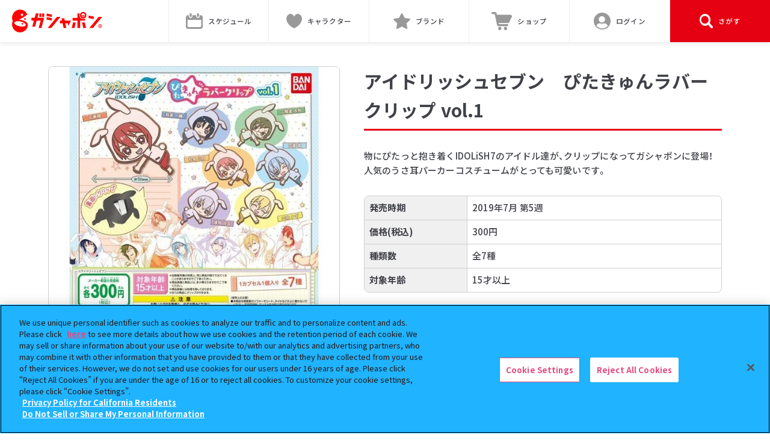

--- FILE ---
content_type: text/html; charset=UTF-8
request_url: https://gashapon.jp/products/detail.php?jan_code=4549660376934000
body_size: 146942
content:

<!DOCTYPE html>
<html lang="ja">
<head>
  <meta charset="utf-8">
  <title>アイドリッシュセブン　ぴたきゅんラバークリップ vol.1｜ガシャポンオフィシャルサイト</title>
  <meta name="Description" content="物にぴたっと抱き着くIDOLiSH7のアイドル達が、クリップになってガシャポンに登場！人気のうさ耳パーカーコスチュームがとっても可愛いです。">
  <meta name="viewport" content="width=device-width, initial-scale=1.0">
  <meta name="twitter:card" content="summary_large_image">
  <meta name="twitter:title" content="アイドリッシュセブン　ぴたきゅんラバークリップ vol.1">
  <meta name="twitter:description" content="物にぴたっと抱き着くIDOLiSH7のアイドル達が、クリップになってガシャポンに登場！人気のうさ耳パーカーコスチュームがとっても可愛いです。">
  <meta name="twitter:image" content="https://bandai-a.akamaihd.net/bc/img/model/xl/1000136853_1.jpg">
  <meta name="twitter:url" content="https://gashapon.jp/products/detail.php?jan_code=4549660376934000">
  <meta property="og:title" content="アイドリッシュセブン　ぴたきゅんラバークリップ vol.1">
  <meta property="og:type" content="product">
  <meta property="og:image" content="https://bandai-a.akamaihd.net/bc/img/model/xl/1000136853_1.jpg">
  <meta property="og:url" content="https://gashapon.jp/products/detail.php?jan_code=4549660376934000">
  <meta property="og:site_name" content="ガシャポンオフィシャルサイト">
  <meta property="og:description" content="物にぴたっと抱き着くIDOLiSH7のアイドル達が、クリップになってガシャポンに登場！人気のうさ耳パーカーコスチュームがとっても可愛いです。">

  <link rel="apple-touch-icon" href="https://gashapon.jp/webclip2509.png">
  <link href="https://gashapon.jp/favicon220318.ico" rel="shortcut icon">

  <!-- ↓ Content-Security-Policy_202511 -->
<meta http-equiv="Content-Security-Policy" content="script-src 'self' 'unsafe-eval' 'unsafe-inline' blob: https://sf16-website-login.neutral.ttwstatic.com https://www.tiktok.com https://platform.twitter.com https://www.googletagmanager.com https://cdn-apac.onetrust.com https://geolocation.onetrust.com https://www.google-analytics.com https://www.googleadservices.com https://ssl.google-analytics.com https://analytics.twitter.com https://gashapon.jp https://www.gashapon.jp/ https://cdnjs.cloudflare.com https://cs.nakanohito.jp https://unpkg.com https://maps.googleapis.com https://connect.facebook.net https://googleads.g.doubleclick.net https://cdn.treasuredata.com https://code.createjs.com https://in.treasuredata.com https://apiservice.xlisting.jp https://www.youtube.com https://bandai.ownly.jp https://cdn.jsdelivr.net https://static.ads-twitter.com https://sdk.hellouniweb.com https://analytics.tiktok.com https://autoline.link; style-src 'self' 'unsafe-inline' https://sf16-website-login.neutral.ttwstatic.com https://www.gashapon.jp https://gashapon.jp https://fonts.googleapis.com https://cdnjs.cloudflare.com https://cdn.jsdelivr.net https://unpkg.com https://autoline.link; ">

  <meta name="facebook-domain-verification" content="odfbp38m7ydcv3qkl3qp0eqb5t8as2" />
<!-- gashapon.jp に対する OneTrust Cookie 同意通知の始点 -->
<script type="text/javascript" src="https://cdn-apac.onetrust.com/consent/27df3e8a-caa0-472a-a356-d326c3df2035/OtAutoBlock.js" ></script>
<script src="https://cdn-apac.onetrust.com/scripttemplates/otSDKStub.js"  type="text/javascript" charset="UTF-8" data-domain-script="27df3e8a-caa0-472a-a356-d326c3df2035" ></script>
<script type="text/javascript">
function OptanonWrapper() { }
</script>
<!-- gashapon.jp に対する OneTrust Cookie 同意通知の終点 -->
<!-- Google Tag Manager -->
<script>(function(w,d,s,l,i){w[l]=w[l]||[];w[l].push({'gtm.start':
new Date().getTime(),event:'gtm.js'});var f=d.getElementsByTagName(s)[0],
j=d.createElement(s),dl=l!='dataLayer'?'&l='+l:'';j.async=true;j.src=
'https://www.googletagmanager.com/gtm.js?id='+i+dl;f.parentNode.insertBefore(j,f);
})(window,document,'script','dataLayer','GTM-NLB2Z9J');</script>
<!-- End Google Tag Manager -->
  <link rel="stylesheet" href="https://cdn.jsdelivr.net/npm/yakuhanjp@3.4.1/dist/css/yakuhanjp-noto.min.css">
  <link rel="stylesheet" href="https://gashapon.jp/css/swiper-bundle.min.css"/>
  <link rel="stylesheet" href="https://gashapon.jp/js/fancybox/3_5/jquery.fancybox.min.css">
  <link rel="stylesheet" href="https://gashapon.jp/css/layout_renewal.css?d=1764829060">
  <link rel="stylesheet" href="https://gashapon.jp/css/products_renewal.css?d=1764742702">
  <script src="https://gashapon.jp/js/jquery/3/jquery.js"></script>
  <script src="https://gashapon.jp/js/jquery.easing.min.js"></script>
  <script src="https://gashapon.jp/js/swiper-bundle.min.js"></script>
  <script src="https://gashapon.jp/js/fancybox/3_5/jquery.fancybox.min.js"></script>
  <script src="https://gashapon.jp/js/common_renewal.js?d=1736816546"></script>
  <script src="https://gashapon.jp/js/products_renewal.js?d=1752802962"></script>
  <script src="https://gashapon.jp/js/detail_renewal.js?d=1681823048"></script>
</head>
<body id="product">
<!-- Google Tag Manager (noscript) -->
<noscript><iframe src="https://www.googletagmanager.com/ns.html?id=GTM-NLB2Z9J"
height="0" width="0" style="display:none;visibility:hidden"></iframe></noscript>
<!-- End Google Tag Manager (noscript) --><div id="fb-root"></div>
<script async defer crossorigin="anonymous" src="https://connect.facebook.net/ja_JP/sdk.js#xfbml=1&version=v11.0" nonce="EWB1vPCo"></script>
  <div class="l-wrap">



    <header class="l-header js-toggle__wrap">
      <div class="p-header__inner">
                <p class="p-header__logo"><a href="https://gashapon.jp/"><svg xmlns="http://www.w3.org/2000/svg" version="1.1" viewBox="0 0 509 126" role="img" aria-label="ガシャポン"><polygon points="294.89 47.67 279.54 47.67 282.11 60.59 269.62 60.59 269.62 75.6 285.31 75.6 290.92 101.21 306.27 101.21 300.67 75.6 314.47 75.6 317.43 90 332.59 60.59 297.46 60.59 294.89 47.67" fill="red"/><polygon points="254.01 39.46 200.92 101.21 221.03 101.21 273.67 39.46 254.01 39.46" fill="red"/><polygon points="461.8 38.3 431.59 32.99 431.59 46.64 461.8 51.95 461.8 38.3" fill="red"/><polygon points="489.23 39.46 436.15 101.21 456.26 101.21 508.89 39.46 489.23 39.46" fill="red"/><path d="M499.44,96.21l-2.45-4.52h-1.66v4.52h-2.39v-11.94h4.16c2.5,0,4.49.87,4.49,3.61,0,1.79-.9,2.9-2.28,3.44l2.79,4.89h-2.66,0ZM495.33,89.8h1.55c1.53,0,2.37-.64,2.37-1.92s-.84-1.73-2.37-1.73h-1.55v3.65Z" fill="red"/><path d="M496.9,82.19c-2.33,0-4.43.94-5.96,2.47s-2.47,3.63-2.47,5.96.94,4.43,2.47,5.96,3.63,2.47,5.96,2.47,4.43-.94,5.96-2.47,2.47-3.63,2.47-5.96-.94-4.43-2.47-5.96-3.63-2.47-5.96-2.47Z" fill="none"/><path d="M502.85,84.66c-1.53-1.53-3.63-2.47-5.96-2.47s-4.43.94-5.96,2.47-2.47,3.63-2.47,5.96.94,4.43,2.47,5.96,3.63,2.47,5.96,2.47,4.43-.94,5.96-2.47,2.47-3.63,2.47-5.96-.94-4.43-2.47-5.96Z" fill="none"/><path d="M496.9,79.97c-5.88,0-10.65,4.77-10.65,10.65s4.77,10.65,10.65,10.65,10.65-4.77,10.65-10.65-4.77-10.65-10.65-10.65ZM502.85,96.57c-1.53,1.53-3.63,2.47-5.96,2.47s-4.43-.94-5.96-2.47-2.47-3.63-2.47-5.96.94-4.43,2.47-5.96,3.63-2.47,5.96-2.47,4.43.94,5.96,2.47,2.47,3.63,2.47,5.96-.94,4.43-2.47,5.96Z" fill="red"/><path d="M386.36,45.7c-3.82-3.82-6.19-9.12-6.19-14.95,0-3.48.86-6.77,2.36-9.67h-13.17v24.55h-27.32v15.01h27.32v40.68h15.34v-40.68h27.05v-11.53c-3.08,1.76-6.65,2.78-10.45,2.78-5.83,0-11.13-2.37-14.95-6.19h.01Z" fill="red"/><polygon points="336.88 101.21 352.41 101.21 359.74 70.33 344.2 70.33 336.88 101.21" fill="red"/><polygon points="394.68 70.33 402 101.21 417.54 101.21 410.21 70.33 394.68 70.33" fill="red"/><path d="M397,30.75h-3c0,4.02,3.27,7.3,7.3,7.3s7.3-3.27,7.3-7.3h-11.6,0Z" fill="red"/><path d="M401.3,12.61c-10.02,0-18.14,8.12-18.14,18.14s8.12,18.14,18.14,18.14,18.14-8.12,18.14-18.14-8.12-18.14-18.14-18.14ZM401.3,40.82c-5.56,0-10.07-4.52-10.07-10.08s4.52-10.08,10.07-10.08,10.08,4.52,10.08,10.08-4.52,10.08-10.08,10.08Z" fill="red"/><polygon points="225.1 26.88 195.26 21.57 195.26 35.22 225.1 40.53 225.1 26.88" fill="red"/><polygon points="225.1 46.53 195.26 41.22 195.26 54.88 225.1 60.19 225.1 46.53" fill="red"/><polygon points="149.97 20.99 134.44 20.99 127.74 45.13 109.04 45.13 109.04 60.14 123.38 60.14 114.24 93.66 129.78 93.66 139.19 60.14 161.61 60.14 150.17 101.31 166.04 101.31 181.08 45.13 143.18 45.13 149.97 20.99" fill="red"/><rect x="169.89" y="20.99" width="11.59" height="19.2" fill="red"/><rect x="153.95" y="20.99" width="11.59" height="19.2" fill="red"/><path d="M49.78,56.36c-3.93-.81-7.53-1.37-10.85-1.74,2.8-1.12,5.72-2.36,8.83-3.78,27.9-12.78,37.96-24.69,37.96-24.69C75.42,3.66,48.83-6.22,26.34,4.08,3.85,14.38-6.03,40.96,4.27,63.45l.05.11c-2.66,3.55-3.19,6.96-3.39,7.94-5,24.31,10.62,47.91,34.85,52.9,24.23,4.99,47.9-10.54,52.9-34.85.56-2.74,6.35-23.89-38.9-33.2h0ZM46.51,28.44c3.21-.65,8.84-6.29,9.49-9.49.02-.07.11-.07.12,0,.65,3.21,6.29,8.84,9.49,9.49.07.02.07.11,0,.12-3.21.65-8.84,6.29-9.49,9.5-.02.07-.11.07-.12,0-.65-3.21-6.29-8.84-9.49-9.5-.07-.02-.07-.11,0-.12ZM77.48,85.27c-1.49,7.26-17.16,10.18-34.99,6.51-17.83-3.67-31.07-12.53-29.58-19.79s17.16-10.18,34.99-6.51c17.83,3.67,31.07,12.53,29.58,19.79Z" fill="red"/><path d="M72.98,44.73c-.49,2.4-4.7,6.61-7.09,7.09-.06.01-.06.08,0,.09,2.4.49,6.61,4.7,7.09,7.09.01.06.08.06.09,0,.49-2.4,4.7-6.61,7.09-7.09.06-.01.06-.08,0-.09-2.4-.49-6.61-4.7-7.09-7.09-.01-.06-.08-.06-.09,0Z" fill="red"/><path d="M58.39,71.81c-.44,2.18-4.28,6.02-6.47,6.47-.05.01-.05.07,0,.08,2.18.44,6.03,4.28,6.47,6.47,0,.05.07.05.08,0,.44-2.18,4.28-6.03,6.47-6.47.05-.01.05-.07,0-.08-2.18-.44-6.03-4.28-6.47-6.47,0-.05-.07-.05-.08,0Z" fill="red"/></svg></a></p>
        
        
                <div class="p-header__gnavs">

          <a class="p-header__gnav" href="https://gashapon.jp/schedule/">
            <i class="p-header__gnav--ico --schedule"><svg version="1.1" class="c-ico__svg" xmlns="http://www.w3.org/2000/svg" xmlns:xlink="http://www.w3.org/1999/xlink" x="0px"	 y="0px" viewBox="0 0 64 58" style="enable-background:new 0 0 64 58;" xml:space="preserve"><path d="M56,7h-3v3.6c0,3.9-3.1,7-7,7h0c-3.9,0-7-3.1-7-7V7H25v3.6c0,3.9-3.1,7-7,7c-3.9,0-7-3.1-7-7V7H8c-4.4,0-8,3.6-8,8v35 c0,4.4,3.6,8,8,8h48c4.4,0,8-3.6,8-8V15C64,10.6,60.4,7,56,7z M58,46.5c0,2.8-2.3,5-5,5H11c-2.8,0-5-2.3-5-5v-22h52V46.5z"/><path d="M18,14c-2.2,0-4-1.8-4-4V4c0-2.2,1.8-4,4-4s4,1.8,4,4v6C22,12.2,20.2,14,18,14z"/><path d="M46,14c-2.2,0-4-1.8-4-4V4c0-2.2,1.8-4,4-4s4,1.8,4,4v6C50,12.2,48.2,14,46,14z"/></svg></i>
            <span class="p-header__icoName">スケジュール</span>
          </a>
          <a class="p-header__gnav --chara" href="https://gashapon.jp/item/#character">
            <i class="p-header__gnav--ico --chara"><svg class="c-ico__svg" viewBox="0 0 22.188 21" xmlns="http://www.w3.org/2000/svg"><defs><style>.ico-character {fill: #d0d0d0;fill-rule: evenodd;}</style></defs><path class="ico-character" d="M732,51c-7.954-3.554-11.655-10.289-11-15,0.364-2.618,2.885-6.136,6-6,2.247,0.1,4.043,2.041,5,4,0.957-1.959,2.752-3.9,5-4,3.115-.136,5.636,3.382,6,6C743.654,40.711,739.954,47.446,732,51Z" transform="translate(-720.906 -30)"/></svg></i>
            <span class="p-header__icoName">キャラクター</span>
          </a>
          <a class="p-header__gnav --brand" href="https://gashapon.jp/item/#brand">
            <i class="p-header__gnav--ico --brand"><svg class="c-ico__svg" viewBox="0 0 22.281 21.25" xmlns="http://www.w3.org/2000/svg"><defs><style>.ico-bland {fill: #d0d0d0;fill-rule: evenodd;}</style></defs><path class="ico-bland" d="M962.1,30.4a1,1,0,0,1,1.791,0l2.912,5.855,6.477,0.953a1,1,0,0,1,.553,1.7l-4.676,4.567,1.093,6.44a1,1,0,0,1-1.449,1.054L963,47.947l-5.806,3.029a1,1,0,0,1-1.448-1.054l1.093-6.44-4.677-4.567a1,1,0,0,1,.553-1.7l6.477-.953Z" transform="translate(-951.844 -29.844)"/></svg></i>
            <span class="p-header__icoName">ブランド</span>
          </a>
          <a class="p-header__gnav" href="https://parks2.bandainamco-am.co.jp/gashapon.html" target="_blank" rel="noopener">
            <i class="p-header__gnav--ico --shop"><svg version="1.1" class="c-ico__svg" xmlns="http://www.w3.org/2000/svg" xmlns:xlink="http://www.w3.org/1999/xlink" x="0px" y="0px" viewBox="0 0 64 55" style="enable-background:new 0 0 64 55;" xml:space="preserve"><circle cx="26" cy="50" r="5"/><circle cx="44" cy="50" r="5"/><path d="M58.5,8.1H16.7c-0.6-2.6-0.9-4.3-1-5c-0.6-2.2-1.3-3.1-3-3.1H3C1.3,0,0,1.4,0,3.1s1.3,3.1,3,3.1h7.2l7.5,34.4 c0.3,1.5,1.7,2.5,3.2,2.4c0.1,0,0.2,0,0.2,0h28.5c1.7,0,3-1.4,3-3.1v0c0-1.7-1.3-3.1-3-3.1H23.1l-0.7-3.4c0,0,0,0,0,0h29.2 c2.9,0,3.7-1.2,5.3-4.6c2.8-7.4,6.8-14.1,6.8-14.1C65.1,10.9,61.4,8.1,58.5,8.1z"/></svg>
</i>
            <span class="p-header__icoName">ショップ</span>
          </a>
            
                    <a class="p-header__gnav js-login" href="javascript:;">
                      <i class="p-header__gnav--ico"><svg class="c-ico__svg" viewBox="0 0 32 32" xmlns="http://www.w3.org/2000/svg"><defs><style>.ico-member--01 {fill: #7d7d7d;}.ico-member--02 {fill: #fff;fill-rule: evenodd;}.ico-member--03 {fill: none;stroke: #7d7d7d;stroke-width: 2px;}</style></defs><circle data-name="ico_member" class="ico-member--01" cx="16" cy="16" r="15"/><path data-name="ico_member" class="ico-member--02" d="M1176.74,32.784a6.059,6.059,0,1,0-6.29-6.055A6.172,6.172,0,0,0,1176.74,32.784Zm4.4,1.514h-0.82a8.846,8.846,0,0,1-7.16,0h-0.82a6.48,6.48,0,0,0-6.6,6.357v1.968a2.313,2.313,0,0,0,2.36,2.271h17.29a2.319,2.319,0,0,0,2.36-2.271V40.655A6.489,6.489,0,0,0,1181.14,34.3Z" transform="translate(-1161 -14)"/><circle data-name="ico_member" class="ico-member--03" cx="16" cy="16" r="15"/></svg></i>
            <span class="p-header__icoName">
              ログイン            </span>
          </a>

          <div class="p-header__gnav js-menu">
            <div class="p-header__searchMenu" data-type="open">
              <i class="p-header__gnav--ico --search"><svg  class="c-ico__svg" viewBox="0 0 20 21.031" xmlns="http://www.w3.org/2000/svg"><defs><style>.ico-search {fill: #828282;fill-rule: evenodd;}</style></defs><path class="ico-search" d="M1283.56,49.042l-4.34-4.576-0.08-.062a8.93,8.93,0,0,0-2.35-11.991,8,8,0,0,0-11.41,2.472,8.94,8.94,0,0,0,2.35,11.99,7.909,7.909,0,0,0,9.06,0l0.06,0.085,4.35,4.564a1.612,1.612,0,0,0,2.36-.094A1.809,1.809,0,0,0,1283.56,49.042Zm-11.29-3.734a5.667,5.667,0,1,1,5.37-5.67v0.011h0a5.523,5.523,0,0,1-5.36,5.659h-0.01Z" transform="translate(-1264.03 -30.969)"/></svg></i>
              <p class="p-header__icoName">さがす</p>
            </div>
            <div class="p-header__searchMenu" data-type="close">
              <i class="p-header__searchClose--ico"></i>
              <p class="p-header__icoName">閉じる</p>
            </div>
          </div>
                  </div>
      </div>

      <div class="p-header__memberContents js-login__content">
        <div class="p-header__memberContent c-inner">
          <a class="p-header__memberContentBtn c-btn__round --gry" href="https://www.bandainamcoid.com/v2/oauth2/auth?client_id=gashaponstastion&redirect_uri=https%3A%2F%2Fgashapon.jp%2Fmember%2Fmenus%2Fentryok&scope=JpGroupAll&signup=on">新規会員登録</a>
          <a class="p-header__memberContentBtn c-btn__round" href="https://www.bandainamcoid.com/v2/oauth2/auth?client_id=gashaponstastion&scope=JpGroupAll&redirect_uri=https%3A%2F%2Fgashapon.jp%2Fmember%2Fmenus%2Floginok">会員ログイン</a>
        </div>
      </div>

      <div class="p-header__toggles js-menu__content">
        <div class="c-inner">
          <form class="c-search js-reset__wrap" action="https://gashapon.jp/products/result.php" method="get" name="items_search">
            <input name="free" type="text" placeholder="キーワードを入力してください" id="searchTxt" class="p-header__searchInput c-serach__input js-reset__content" data-col="1">
            <i class="c-serach__icon --search"><svg  class="c-ico__svg" viewBox="0 0 20 21.031" xmlns="http://www.w3.org/2000/svg"><defs><style>.ico-search {fill: #828282;fill-rule: evenodd;}</style></defs><path class="ico-search" d="M1283.56,49.042l-4.34-4.576-0.08-.062a8.93,8.93,0,0,0-2.35-11.991,8,8,0,0,0-11.41,2.472,8.94,8.94,0,0,0,2.35,11.99,7.909,7.909,0,0,0,9.06,0l0.06,0.085,4.35,4.564a1.612,1.612,0,0,0,2.36-.094A1.809,1.809,0,0,0,1283.56,49.042Zm-11.29-3.734a5.667,5.667,0,1,1,5.37-5.67v0.011h0a5.523,5.523,0,0,1-5.36,5.659h-0.01Z" transform="translate(-1264.03 -30.969)"/></svg></i>
            <div class="c-serach__btnWrap">
              <i class="c-serach__icon --close js-reset"><svg version="1.1" class="c-ico__svg" xmlns="http://www.w3.org/2000/svg" xmlns:xlink="http://www.w3.org/1999/xlink" x="0px" y="0px" viewBox="0 0 20 20" style="enable-background:new 0 0 20 20;" xml:space="preserve"><path d="M12.1,10l4.9-4.9c0.6-0.6,0.6-1.5,0-2.1c-0.6-0.6-1.5-0.6-2.1,0L10,7.9L5.1,2.9c-0.6-0.6-1.5-0.6-2.1,0 c-0.6,0.6-0.6,1.5,0,2.1L7.9,10l-4.9,4.9c-0.6,0.6-0.6,1.5,0,2.1c0.6,0.6,1.5,0.6,2.1,0l4.9-4.9l4.9,4.9c0.6,0.6,1.5,0.6,2.1,0 c0.6-0.6,0.6-1.5,0-2.1L12.1,10z"/></svg>
</i>
                          </div>
          </form>
        </div>

        <div class="p-header__wordWrap">
          <ul class="p-header__words">
<li class="p-header__word"><a href="https://gashapon.jp/products/result.php?free=たまごっち" class="p-header__wordLink">たまごっち</a></li><li class="p-header__word"><a href="https://gashapon.jp/products/result.php?free=めじるしアクセサリー" class="p-header__wordLink">めじるしアクセサリー</a></li><li class="p-header__word"><a href="https://gashapon.jp/products/result.php?free=サンリオ" class="p-header__wordLink">サンリオ</a></li><li class="p-header__word"><a href="https://gashapon.jp/products/result.php?free=ズートピア" class="p-header__wordLink">ズートピア</a></li><li class="p-header__word"><a href="https://gashapon.jp/products/result.php?free=ハンターハンター" class="p-header__wordLink">ハンターハンター</a></li><li class="p-header__word"><a href="https://gashapon.jp/products/result.php?free=ちいかわ" class="p-header__wordLink">ちいかわ</a></li><li class="p-header__word"><a href="https://gashapon.jp/products/result.php?free=アイカツ" class="p-header__wordLink">アイカツ</a></li><li class="p-header__word"><a href="https://gashapon.jp/products/result.php?free=クレヨンしんちゃん" class="p-header__wordLink">クレヨンしんちゃん</a></li><li class="p-header__word"><a href="https://gashapon.jp/products/result.php?free=プリキュア" class="p-header__wordLink">プリキュア</a></li><li class="p-header__word"><a href="https://gashapon.jp/products/result.php?free=めじるし" class="p-header__wordLink">めじるし</a></li>          </ul>
        </div>

        <div class="p-gnav__contents">
          <div class="p-gnav__contentHeading">
            <p class="p-gnav__contentHeading--txt">ガシャポンどこ？</p>
          </div>
          <div class="p-gnav__content js-item__content">
            <div class="p-gnav__contentWrap--bnr" data-type="gashapondoko">
              <a href="https://gashapon.jp/shop/gplus.php" class="p-gnav__bnr"><img src="https://gashapon.jp/images/common/bnr_gashapondoko.png" alt="「あの商品はどこで売ってる？」「あのお店でなにを売ってる？」ガシャポンどこ？でしらべる"></a>
            </div>
          </div>

          <hr class="p-gnav__line--interval">
          
          <div class="p-gnav__contentHeading --character">
            <p class="p-gnav__contentHeading--txt">キャラクター<br class="is-sponly">特設サイト一覧</p>
            <a href="https://gashapon.jp/item/#character" class="p-gnav__viewAll">全て見る</a>
          </div>

          <div class="p-gnav__content js-item__content" data-item="character">
            <div class="p-gnav__contentWrap">
              <ul class="p-gnav__contentLists --character">
<li class="p-gnav__contentList"><a class="p-gnav__contentLink c-card__link" href="https://gashapon.jp/access.php?type=1&id=34" target="_blank" rel="noopener"><p class="c-card__thumb --standard"><img loading="lazy" src="https://gashapon.jp/images/item/logo_sanrio.png" alt="サンリオキャラクターズ"></p></a></li><li class="p-gnav__contentList"><a class="p-gnav__contentLink c-card__link" href="https://gashapon.jp/access.php?type=1&id=12" target="_blank" rel="noopener"><p class="c-card__thumb --standard"><img loading="lazy" src="https://gashapon.jp/images/item/logo_disney.png" alt="ディズニー&nbsp; ガシャポン商品 公式サイト"></p></a></li><li class="p-gnav__contentList"><a class="p-gnav__contentLink c-card__link" href="https://gashapon.jp/access.php?type=1&id=5" target="_blank" rel="noopener"><p class="c-card__thumb --standard"><img loading="lazy" src="https://gashapon.jp/images/item/logo_precure_tantei.png" alt="プリキュア"></p></a></li><li class="p-gnav__contentList"><a class="p-gnav__contentLink c-card__link" href="https://gashapon.jp/access.php?type=1&id=18" target="_blank" rel="noopener"><p class="c-card__thumb --standard"><img loading="lazy" src="https://gashapon.jp/images/item/logo_rider_zeztz.png" alt="仮面ライダー"></p></a></li><li class="p-gnav__contentList"><a class="p-gnav__contentLink c-card__link" href="https://gashapon.jp/access.php?type=1&id=16" target="_blank" rel="noopener"><p class="c-card__thumb --standard"><img loading="lazy" src="https://gashapon.jp/images/item/logo_kimetsu.png" alt="鬼滅の刃"></p></a></li><li class="p-gnav__contentList"><a class="p-gnav__contentLink c-card__link" href="https://gashapon.jp/access.php?type=1&id=32" target="_blank" rel="noopener"><p class="c-card__thumb --standard"><img loading="lazy" src="https://gashapon.jp/images/item/logo_capsuleguardian.png" alt="カプセルガーディアン"></p></a></li><li class="p-gnav__contentList"><a class="p-gnav__contentLink c-card__link" href="https://gashapon.jp/access.php?type=1&id=30" target="_blank" rel="noopener"><p class="c-card__thumb --standard"><img loading="lazy" src="https://gashapon.jp/images/item/logo_twice.png" alt="TWICE LOVELYS"></p></a></li><li class="p-gnav__contentList"><a class="p-gnav__contentLink c-card__link" href="https://gashapon.jp/access.php?type=1&id=29" target="_blank" rel="noopener"><p class="c-card__thumb --standard"><img loading="lazy" src="https://gashapon.jp/images/item/logo_pokemon.png" alt="ポケットモンスター"></p></a></li><li class="p-gnav__contentList"><a class="p-gnav__contentLink c-card__link" href="https://gashapon.jp/access.php?type=1&id=4" target="_blank" rel="noopener"><p class="c-card__thumb --standard"><img loading="lazy" src="https://gashapon.jp/images/item/logo_heroaca.png" alt="僕のヒーローアカデミア"></p></a></li><li class="p-gnav__contentList"><a class="p-gnav__contentLink c-card__link" href="https://gashapon.jp/access.php?type=1&id=7" target="_blank" rel="noopener"><p class="c-card__thumb --standard"><img loading="lazy" src="https://gashapon.jp/images/item/logo_dragonball.png" alt="ドラゴンボール"></p></a></li>              </ul>
              <a class="p-gnav__contentBtn" href="https://gashapon.jp/item/#character">
                全て見る
              </a>
            </div>
          </div>

          <hr class="p-gnav__line--interval">

          <div class="p-gnav__contentHeading --brand">
            <p class="p-gnav__contentHeading--txt">ブランド／シリーズ<br class="is-sponly">特設サイト一覧</p>
            <a href="https://gashapon.jp/item/#brand" class="p-gnav__viewAll">全て見る</a>
          </div>
          <div class="p-gnav__content js-item__content" data-item="brand">
            <div class="p-gnav__contentWrap">
              <ul class="p-gnav__contentLists --brand">
<li class="p-gnav__contentList"><a class="p-gnav__contentLink c-card__link" href="https://gashapon.jp/access.php?type=2&id=21" target="_blank" rel="noopener"><p class="c-card__thumb --standard"><img loading="lazy" src="https://gashapon.jp/images/item/logo_partners.png" alt="ガシャポンパートナーズ"></p></a></li><li class="p-gnav__contentList"><a class="p-gnav__contentLink c-card__link" href="https://gashapon.jp/access.php?type=2&id=22" target="_blank" rel="noopener"><p class="c-card__thumb --standard"><img loading="lazy" src="https://gashapon.jp/images/item/logo_machiboke.png" alt="まちぼうけ"></p></a></li><li class="p-gnav__contentList"><a class="p-gnav__contentLink c-card__link" href="https://gashapon.jp/access.php?type=2&id=17" target="_blank" rel="noopener"><p class="c-card__thumb --standard"><img loading="lazy" src="https://gashapon.jp/images/item/logo_ikimono.png" alt="いきもの大図鑑"></p></a></li><li class="p-gnav__contentList"><a class="p-gnav__contentLink c-card__link" href="https://gashapon.jp/access.php?type=2&id=4" target="_blank" rel="noopener"><p class="c-card__thumb --standard"><img loading="lazy" src="https://gashapon.jp/images/item/logo_premiumgashapon.png" alt="プレミアムガシャポン"></p></a></li><li class="p-gnav__contentList"><a class="p-gnav__contentLink c-card__link" href="https://gashapon.jp/access.php?type=2&id=13" target="_blank" rel="noopener"><p class="c-card__thumb --standard"><img loading="lazy" src="https://gashapon.jp/images/item/logo_capchara.png" alt="カプキャラ"></p></a></li><li class="p-gnav__contentList"><a class="p-gnav__contentLink c-card__link" href="https://gashapon.jp/access.php?type=2&id=24" target="_blank" rel="noopener"><p class="c-card__thumb --standard"><img loading="lazy" src="https://gashapon.jp/images/item/logo_90mm.png" alt="90mmカプセル"></p></a></li><li class="p-gnav__contentList"><a class="p-gnav__contentLink c-card__link" href="https://gashapon.jp/access.php?type=2&id=10" target="_blank" rel="noopener"><p class="c-card__thumb --standard"><img loading="lazy" src="https://gashapon.jp/images/item/logo_ensemble.png" alt="機動戦士ガンダム モビルスーツアンサンブル"></p></a></li><li class="p-gnav__contentList"><a class="p-gnav__contentLink c-card__link" href="https://gashapon.jp/access.php?type=2&id=1" target="_blank" rel="noopener"><p class="c-card__thumb --standard"><img loading="lazy" src="https://gashapon.jp/images/item/logo_onepiece3_open.png" alt="ワンピの実"></p></a></li><li class="p-gnav__contentList"><a class="p-gnav__contentLink c-card__link" href="https://gashapon.jp/access.php?type=2&id=5" target="_blank" rel="noopener"><p class="c-card__thumb --standard"><img loading="lazy" src="https://gashapon.jp/images/item/logo_flat-gashapon.png" alt="フラットガシャポン"></p></a></li><li class="p-gnav__contentList"><a class="p-gnav__contentLink c-card__link" href="https://gashapon.jp/access.php?type=2&id=23" target="_blank" rel="noopener"><p class="c-card__thumb --standard"><img loading="lazy" src="https://gashapon.jp/images/item/logo_gashaponbox.png" alt="ガシャポンボックス"></p></a></li>              </ul>
              <a class="p-gnav__contentBtn" href="https://gashapon.jp/item/#brand">
                全て見る
              </a>
            </div>
          </div>

          
          <a class="p-gnav__closeBtn js-menu__close" href="javascript:;">
            <i class="p-gnav__closeIco"></i>閉じる
          </a>
        </div>
      </div>
    </header>
    <main class="l-main">
      <section class="pg-wrap c-inner"   data-shop="0">

				
        <div class="pg-detail ">
										<h1 class="pg-heading">
												アイドリッシュセブン　ぴたきゅんラバークリップ vol.1					</h1>
				          <div class="pg-detail__images">
            <div class="pg-detail__picture js-swiper" data-swiper="main">
              <ul class="swiper-wrapper">
								<li class="swiper-slide"><img loading="lazy" src="https://bandai-a.akamaihd.net/bc/img/model/xl/1000136853_1.jpg" title="" alt=""></li>
				<li class="swiper-slide"><img loading="lazy" src="https://bandai-a.akamaihd.net/bc/img/model/xl/1000136853_2.jpg" title="和泉一織" alt=""></li>
				<li class="swiper-slide"><img loading="lazy" src="https://bandai-a.akamaihd.net/bc/img/model/xl/1000136853_3.jpg" title="二階堂大和" alt=""></li>
				<li class="swiper-slide"><img loading="lazy" src="https://bandai-a.akamaihd.net/bc/img/model/xl/1000136853_4.jpg" title="和泉三月" alt=""></li>
				<li class="swiper-slide"><img loading="lazy" src="https://bandai-a.akamaihd.net/bc/img/model/xl/1000136853_5.jpg" title="四葉環" alt=""></li>
				<li class="swiper-slide"><img loading="lazy" src="https://bandai-a.akamaihd.net/bc/img/model/xl/1000136853_6.jpg" title="逢坂壮五" alt=""></li>
				<li class="swiper-slide"><img loading="lazy" src="https://bandai-a.akamaihd.net/bc/img/model/xl/1000136853_7.jpg" title="六弥ナギ" alt=""></li>
				<li class="swiper-slide"><img loading="lazy" src="https://bandai-a.akamaihd.net/bc/img/model/xl/1000136853_8.jpg" title="七瀬陸" alt=""></li>
              </ul>
            </div>
            <p class="pg-detail__name js-thumb__name"></p>
            <div class="pg-detail__carousel">
			  <div class="pg-detail__carousel--inner js-swiper" data-swiper="thumb">
                <ul class="pg-detail__thumbs swiper-wrapper">
										<li class="pg-detail__thumb swiper-slide"><img loading="lazy" src="https://bandai-a.akamaihd.net/bc/img/model/xl/1000136853_1.jpg" title="" alt=""></li>
						<li class="pg-detail__thumb swiper-slide"><img loading="lazy" src="https://bandai-a.akamaihd.net/bc/img/model/xl/1000136853_2.jpg" title="和泉一織" alt=""></li>
						<li class="pg-detail__thumb swiper-slide"><img loading="lazy" src="https://bandai-a.akamaihd.net/bc/img/model/xl/1000136853_3.jpg" title="二階堂大和" alt=""></li>
						<li class="pg-detail__thumb swiper-slide"><img loading="lazy" src="https://bandai-a.akamaihd.net/bc/img/model/xl/1000136853_4.jpg" title="和泉三月" alt=""></li>
						<li class="pg-detail__thumb swiper-slide"><img loading="lazy" src="https://bandai-a.akamaihd.net/bc/img/model/xl/1000136853_5.jpg" title="四葉環" alt=""></li>
						<li class="pg-detail__thumb swiper-slide"><img loading="lazy" src="https://bandai-a.akamaihd.net/bc/img/model/xl/1000136853_6.jpg" title="逢坂壮五" alt=""></li>
						<li class="pg-detail__thumb swiper-slide"><img loading="lazy" src="https://bandai-a.akamaihd.net/bc/img/model/xl/1000136853_7.jpg" title="六弥ナギ" alt=""></li>
						<li class="pg-detail__thumb swiper-slide"><img loading="lazy" src="https://bandai-a.akamaihd.net/bc/img/model/xl/1000136853_8.jpg" title="七瀬陸" alt=""></li>
                </ul>
              </div>
              <div class="pg-slide__arrow" data-direction="prev"></div>
              <div class="pg-slide__arrow" data-direction="next"></div>
            </div>
          </div>
          <div class="pg-detail__data">
                                    <p class="pg-detail__description">物にぴたっと抱き着くIDOLiSH7のアイドル達が、クリップになってガシャポンに登場！人気のうさ耳パーカーコスチュームがとっても可愛いです。</p>
            <div class="pg-detailDefinition__wrap">
              <dl class="pg-detailDefinition">
                <dt class="pg-detailDefinition__title">発売時期</dt>
                <dd class="pg-detailDefinition__detail --releaseDate">
                                    2019年7月 第5週 <br />
                                  </dd>
              </dl>
              <dl class="pg-detailDefinition">
                <dt class="pg-detailDefinition__title">
                  価格(税込)                </dt>
                <dd class="pg-detailDefinition__detail">300円</dd>
              </dl>
              <dl class="pg-detailDefinition">
                <dt class="pg-detailDefinition__title">種類数</dt>
                <dd class="pg-detailDefinition__detail">全7種</dd>
              </dl>
              <dl class="pg-detailDefinition">
                <dt class="pg-detailDefinition__title">対象年齢</dt>
                <dd class="pg-detailDefinition__detail">
                  15才以上                </dd>
              </dl>
            </div>
            <div class="pg-detailSns">
              <p class="pg-detailSns__share">この商品をシェアする</p>
                            <ul class="pg-detailSns__lists">
                <li class="pg-detailSns__list --twitter">
                  <a href="https://twitter.com/intent/tweet?url=http%3A%2F%2Fgashapon.jp%2Fproducts%2Fdetail.php%3Fjan_code%3D4549660376934000&text=アイドリッシュセブン　ぴたきゅんラバークリップ vol.1 #ガシャポン" target="_blank" rel="noopener">
                    <img loading="lazy" src="https://gashapon.jp/images/common/logo_x.svg" alt="X" width="40">
                  </a>
                </li>
                <li class="pg-detailSns__list --facebook">
                  <a href="https://www.facebook.com/share.php?u=http%3A%2F%2Fgashapon.jp%2Fproducts%2Fdetail.php%3Fjan_code%3D4549660376934000" target="_blank" rel="noopener">
                    <img loading="lazy" src="https://gashapon.jp/images/common/logo_facebook.svg" alt="Facebook" width="40">
                  </a>
                </li>
                <li class="pg-detailSns__list --line">
                  <a href="https://social-plugins.line.me/lineit/share?url=http%3A%2F%2Fgashapon.jp%2Fproducts%2Fdetail.php%3Fjan_code%3D4549660376934000" target="_blank" rel="noopener">
                    <img loading="lazy" src="https://gashapon.jp/images/common/logo_line.svg" alt="LINE" width="40">
                  </a>
                </li>
              </ul>
            </div>
            <div class="pg-detail__notice">
														<small class="pg-detail__annotation u-text__indent">※発売時期は地域や店舗によって異なる場合があります。</small>
							                            <small class="pg-detail__annotation --end u-text__indent">※販売が終了している場合があります。お問い合わせ頂いても対応致しかねますので予めご了承下さい。</small>
                            
              						            </div>          </div>        </div>        <div class="pg-detail__underNotice">

        </div>

				<section class="pg-content__shop">

				</section>



        <section class="pg-content--02">
          <h2 class="pg-subheading">おすすめガシャポン<sub class="pg-sub">&#0174;</sub></h2>
          <div class="pg-recommend__wrap">
            <ul class="pg-recommend__lists c-card__rows">
              <li class="pg-recommend__list c-card__row --products">
                <a class="c-card__link" href="../products/detail.php?jan_code=4582769916588000">
                <p class="c-card__thumb --squre">
                  <img loading="lazy" src="https://bandai-a.akamaihd.net/bc/img/model/b/1000243206_1.jpg" alt="" />
                </p>
                <p class="c-card__name">“ディズニープリンセス” ぎゅーこっと</p>
				                <div class="c-card__bottom">
                  <i class="c-card__category --station">ガシャポン</i>
                  <p class="c-card__price"><span class="c-card__price--main">400</span><span class="c-card__price--sub">円</span></p>                </div>
				
              </a>
            </li>
              <li class="pg-recommend__list c-card__row --products">
                <a class="c-card__link" href="../products/detail.php?jan_code=4582769927591000">
                <p class="c-card__thumb --squre">
                  <img loading="lazy" src="https://bandai-a.akamaihd.net/bc/img/model/b/1000243201_1.jpg" alt="" />
                </p>
                <p class="c-card__name">機動戦士ガンダム ならぶんです。ザク</p>
				                <div class="c-card__bottom">
                  <i class="c-card__category --station">ガシャポン</i>
                  <p class="c-card__price"><span class="c-card__price--main">400</span><span class="c-card__price--sub">円</span></p>                </div>
				
              </a>
            </li>
              <li class="pg-recommend__list c-card__row --products">
                <a class="c-card__link" href="../products/detail.php?jan_code=4582769866999000">
                <p class="c-card__thumb --squre">
                  <img loading="lazy" src="https://bandai-a.akamaihd.net/bc/img/model/b/1000243237_1.jpg" alt="" />
                </p>
                <p class="c-card__name">BANANA FISH まちぼうけ</p>
				                <div class="c-card__bottom">
                  <i class="c-card__category --station">ガシャポン</i>
                  <p class="c-card__price"><span class="c-card__price--main">500</span><span class="c-card__price--sub">円</span></p>                </div>
				
              </a>
            </li>
              <li class="pg-recommend__list c-card__row --products">
                <a class="c-card__link" href="../products/detail.php?jan_code=4582769979217000">
                <p class="c-card__thumb --squre">
                  <img loading="lazy" src="https://bandai-a.akamaihd.net/bc/img/model/b/1000243156_1.jpg" alt="" />
                </p>
                <p class="c-card__name">mofusand 豆皿コレクション</p>
				                <div class="c-card__bottom">
                  <i class="c-card__category --station">ガシャポン</i>
                  <p class="c-card__price"><span class="c-card__price--main">400</span><span class="c-card__price--sub">円</span></p>                </div>
				
              </a>
            </li>
              <li class="pg-recommend__list c-card__row --products">
                <a class="c-card__link" href="../products/detail.php?jan_code=4582769934957000">
                <p class="c-card__thumb --squre">
                  <img loading="lazy" src="https://bandai-a.akamaihd.net/bc/img/model/b/1000243266_1.jpg" alt="" />
                </p>
                <p class="c-card__name">ドラえもん めじるしアクセサリー vol.4</p>
				                <div class="c-card__bottom">
                  <i class="c-card__category --station">ガシャポン</i>
                  <p class="c-card__price"><span class="c-card__price--main">300</span><span class="c-card__price--sub">円</span></p>                </div>
				
              </a>
            </li>
              <li class="pg-recommend__list c-card__row --products">
                <a class="c-card__link" href="../products/detail.php?jan_code=4570118245991000">
                <p class="c-card__thumb --squre">
                  <img loading="lazy" src="https://bandai-a.akamaihd.net/bc/img/model/b/1000243270_1.jpg" alt="" />
                </p>
                <p class="c-card__name">JOCHUM めじるしアクセサリー1</p>
				                <div class="c-card__bottom">
                  <i class="c-card__category --station">ガシャポン</i>
                  <p class="c-card__price"><span class="c-card__price--main">300</span><span class="c-card__price--sub">円</span></p>                </div>
				
              </a>
            </li>
              <li class="pg-recommend__list c-card__row --products">
                <a class="c-card__link" href="../products/detail.php?jan_code=4582769769917000">
                <p class="c-card__thumb --squre">
                  <img loading="lazy" src="https://bandai-a.akamaihd.net/bc/img/model/b/1000243249_1.jpg" alt="" />
                </p>
                <p class="c-card__name">機動戦士ガンダム MOBILE SUIT ENSEMBLE 30</p>
				                <div class="c-card__bottom">
                  <i class="c-card__category --station">ガシャポン</i>
                  <p class="c-card__price"><span class="c-card__price--main">500</span><span class="c-card__price--sub">円</span></p>                </div>
				
              </a>
            </li>
              <li class="pg-recommend__list c-card__row --products">
                <a class="c-card__link" href="../products/detail.php?jan_code=4582769769924000">
                <p class="c-card__thumb --squre">
                  <img loading="lazy" src="https://bandai-a.akamaihd.net/bc/img/model/b/1000243282_1.jpg" alt="" />
                </p>
                <p class="c-card__name">【箱売】機動戦士ガンダム MOBILE SUIT ENSEMBLE 30</p>
				                <div class="c-card__bottom">
                  <i class="c-card__category --other">その他</i>
                  <p class="c-card__price"><span class="c-card__price--main">550</span><span class="c-card__price--sub">円</span></p>                </div>
				
              </a>
            </li>
              <li class="pg-recommend__list c-card__row --products">
                <a class="c-card__link" href="../products/detail.php?jan_code=4582769928017000">
                <p class="c-card__thumb --squre">
                  <img loading="lazy" src="https://bandai-a.akamaihd.net/bc/img/model/b/1000243158_1.jpg" alt="" />
                </p>
                <p class="c-card__name">“ディズニーキャラクター” カラーコレクションチャーム～black～</p>
				                <div class="c-card__bottom">
                  <i class="c-card__category --station">ガシャポン</i>
                  <p class="c-card__price"><span class="c-card__price--main">400</span><span class="c-card__price--sub">円</span></p>                </div>
				
              </a>
            </li>
              <li class="pg-recommend__list c-card__row --products">
                <a class="c-card__link" href="../products/detail.php?jan_code=4570118186546000">
                <p class="c-card__thumb --squre">
                  <img loading="lazy" src="https://bandai-a.akamaihd.net/bc/img/model/b/1000243154_1.jpg" alt="" />
                </p>
                <p class="c-card__name">TRUZ めじるしアクセサリー ～キラキラスペシャルラメver.～</p>
				                <div class="c-card__bottom">
                  <i class="c-card__category --station">ガシャポン</i>
                  <p class="c-card__price"><span class="c-card__price--main">300</span><span class="c-card__price--sub">円</span></p>                </div>
				
              </a>
            </li>
            </ul>

            <a class="pg-recommend__btn--more c-btn --base" href="https://gashapon.jp/schedule/">発売スケジュール</a>

          </div>
        </section>
        <section class="pg-content--02 pg-online__content">
          <h2 class="pg-subheading">ネットでガシャポン<sub class="pg-sub">&#0174;</sub>がまわせる</h2>
                
      <ul class="pg-online__lists c-card__rows">
      <li class="pg-online__list c-card__row">
        <a class="c-card__link" href="https://parks2.bandainamco-am.co.jp/item/PRE_4570118196040.html?utm_source=gashapon.jp&utm_medium=detail" target="_blank" rel="noopener">
          <p class="c-card__thumb --squre">
<i class="c-card__icon--reservation">予約</i>            <img loading="lazy" src="https://parks2.bandainamco-am.co.jp/client_info/BNAM_LBC_EC/itemimage/PRE_4570118196040/haruchan_main.jpg" alt="">
          </p>
          <p class="c-card__name">haruchan　フロッキーマスコット</p>
          <div class="c-card__bottom">
            <i class="pg-online__category c-card__category">オンライン</i>
            <p class="c-card__price"><span class="c-card__price--main">500</span><span class="c-card__price--sub">円</span></p>
          </div>
        </a>
      </li>
      <li class="pg-online__list c-card__row">
        <a class="c-card__link" href="https://parks2.bandainamco-am.co.jp/item/ITEM_A4582769892097.html?utm_source=gashapon.jp&utm_medium=detail" target="_blank" rel="noopener">
          <p class="c-card__thumb --squre">
            <img loading="lazy" src="https://parks2.bandainamco-am.co.jp/client_info/BNAM_LBC_EC/itemimage/ITEM_A4582769892097/dp_precureallstars_transformation_diecastcharmandpackage_4_A4582769892097.jpg" alt="">
          </p>
          <p class="c-card__name">プリキュアオールスターズ 変身ダイキャストチャーム＆パッケージ4</p>
          <div class="c-card__bottom">
            <i class="pg-online__category c-card__category">オンライン</i>
            <p class="c-card__price"><span class="c-card__price--main">400</span><span class="c-card__price--sub">円</span></p>
          </div>
        </a>
      </li>
      <li class="pg-online__list c-card__row">
        <a class="c-card__link" href="https://parks2.bandainamco-am.co.jp/item/ITEM_A4582769916120.html?utm_source=gashapon.jp&utm_medium=detail" target="_blank" rel="noopener">
          <p class="c-card__thumb --squre">
            <img loading="lazy" src="https://parks2.bandainamco-am.co.jp/client_info/BNAM_LBC_EC/itemimage/ITEM_A4582769916120/dp_bluelockpunipunifuwafuwaokurumimascot_A4582769916120.jpg" alt="">
          </p>
          <p class="c-card__name">ブルーロック ぷにとっぷ ふわふわおくるみマスコット</p>
          <div class="c-card__bottom">
            <i class="pg-online__category c-card__category">オンライン</i>
            <p class="c-card__price"><span class="c-card__price--main">500</span><span class="c-card__price--sub">円</span></p>
          </div>
        </a>
      </li>
      <li class="pg-online__list c-card__row">
        <a class="c-card__link" href="https://parks2.bandainamco-am.co.jp/item/ITEM_A4582769763984.html?utm_source=gashapon.jp&utm_medium=detail" target="_blank" rel="noopener">
          <p class="c-card__thumb --squre">
            <img loading="lazy" src="https://parks2.bandainamco-am.co.jp/client_info/BNAM_LBC_EC/itemimage/ITEM_A4582769763984/dp_hololive_miniaturepenlightcharm2_A4582769763984.jpg" alt="">
          </p>
          <p class="c-card__name">ホロライブ ミニチュアペンライトチャーム2</p>
          <div class="c-card__bottom">
            <i class="pg-online__category c-card__category">オンライン</i>
            <p class="c-card__price"><span class="c-card__price--main">500</span><span class="c-card__price--sub">円</span></p>
          </div>
        </a>
      </li>
      <li class="pg-online__list c-card__row">
        <a class="c-card__link" href="https://parks2.bandainamco-am.co.jp/item/ITEM_A4582769888342.html?utm_source=gashapon.jp&utm_medium=detail" target="_blank" rel="noopener">
          <p class="c-card__thumb --squre">
            <img loading="lazy" src="https://parks2.bandainamco-am.co.jp/client_info/BNAM_LBC_EC/itemimage/ITEM_A4582769888342/dp_ironna_inu_no_lightmascots_illustration_by_teraoka_natsumi_A4582769888342.jpg" alt="">
          </p>
          <p class="c-card__name">いろんないぬのライトマスコット illustration by てらおかなつみ</p>
          <div class="c-card__bottom">
            <i class="pg-online__category c-card__category">オンライン</i>
            <p class="c-card__price"><span class="c-card__price--main">500</span><span class="c-card__price--sub">円</span></p>
          </div>
        </a>
      </li>
      <li class="pg-online__list c-card__row">
        <a class="c-card__link" href="https://parks2.bandainamco-am.co.jp/item/ITEM_A4582769753244.html?utm_source=gashapon.jp&utm_medium=detail" target="_blank" rel="noopener">
          <p class="c-card__thumb --squre">
            <img loading="lazy" src="https://parks2.bandainamco-am.co.jp/client_info/BNAM_LBC_EC/itemimage/ITEM_A4582769753244/dp_hololive_miniature_penlightcharm_01_A4582769753244.jpg" alt="">
          </p>
          <p class="c-card__name">ホロライブ ミニチュアペンライトチャーム1</p>
          <div class="c-card__bottom">
            <i class="pg-online__category c-card__category">オンライン</i>
            <p class="c-card__price"><span class="c-card__price--main">500</span><span class="c-card__price--sub">円</span></p>
          </div>
        </a>
      </li>
      <li class="pg-online__list c-card__row">
        <a class="c-card__link" href="https://parks2.bandainamco-am.co.jp/item/ITEM_A4582769927874.html?utm_source=gashapon.jp&utm_medium=detail" target="_blank" rel="noopener">
          <p class="c-card__thumb --squre">
            <img loading="lazy" src="https://parks2.bandainamco-am.co.jp/client_info/BNAM_LBC_EC/itemimage/ITEM_A4582769927874/dp_kingdom_pinchandconnect_mascot_A4582769927874.jpg" alt="">
          </p>
          <p class="c-card__name">キングダム つまんでつなげてマスコット</p>
          <div class="c-card__bottom">
            <i class="pg-online__category c-card__category">オンライン</i>
            <p class="c-card__price"><span class="c-card__price--main">400</span><span class="c-card__price--sub">円</span></p>
          </div>
        </a>
      </li>
      <li class="pg-online__list c-card__row">
        <a class="c-card__link" href="https://parks2.bandainamco-am.co.jp/item/ITEM_A4582769865817.html?utm_source=gashapon.jp&utm_medium=detail" target="_blank" rel="noopener">
          <p class="c-card__thumb --squre">
            <img loading="lazy" src="https://parks2.bandainamco-am.co.jp/client_info/BNAM_LBC_EC/itemimage/ITEM_A4582769865817/dp_hyperyoyo_miniaturecollection_A4582769865817.jpg" alt="">
          </p>
          <p class="c-card__name">ハイパーヨーヨー ミニチュアコレクション</p>
          <div class="c-card__bottom">
            <i class="pg-online__category c-card__category">オンライン</i>
            <p class="c-card__price"><span class="c-card__price--main">400</span><span class="c-card__price--sub">円</span></p>
          </div>
        </a>
      </li>
      <li class="pg-online__list c-card__row">
        <a class="c-card__link" href="https://parks2.bandainamco-am.co.jp/item/ITEM_A4582769836282.html?utm_source=gashapon.jp&utm_medium=detail" target="_blank" rel="noopener">
          <p class="c-card__thumb --squre">
            <img loading="lazy" src="https://parks2.bandainamco-am.co.jp/client_info/BNAM_LBC_EC/itemimage/ITEM_A4582769836282/DP_CapsuleTorso_AKB48vol3_A4582769836282.jpg" alt="">
          </p>
          <p class="c-card__name">Capsule トルソー AKB48 第3弾</p>
          <div class="c-card__bottom">
            <i class="pg-online__category c-card__category">オンライン</i>
            <p class="c-card__price"><span class="c-card__price--main">500</span><span class="c-card__price--sub">円</span></p>
          </div>
        </a>
      </li>
      <li class="pg-online__list c-card__row">
        <a class="c-card__link" href="https://parks2.bandainamco-am.co.jp/item/PRE_4582769936180.html?utm_source=gashapon.jp&utm_medium=detail" target="_blank" rel="noopener">
          <p class="c-card__thumb --squre">
<i class="c-card__icon--reservation">予約</i>            <img loading="lazy" src="https://parks2.bandainamco-am.co.jp/client_info/BNAM_LBC_EC/itemimage/PRE_4582769936180/doremi_charm_main.jpg" alt="">
          </p>
          <p class="c-card__name">おジャ魔女どれみ　カラフルキャンディチャーム</p>
          <div class="c-card__bottom">
            <i class="pg-online__category c-card__category">オンライン</i>
            <p class="c-card__price"><span class="c-card__price--main">300</span><span class="c-card__price--sub">円</span></p>
          </div>
        </a>
      </li>
    </ul>
    <a class="pg-onlineshop__btn c-btn --icon" href="https://parks2.bandainamco-am.co.jp/gashapon.html?utm_source=gashapon.jp&utm_medium=detail" target="_blank" rel="noopener">ガシャポンオンライン<i class="c-btn__icon --right"><svg class="c-ico__svg" viewBox="0 0 23.5 24.5" xmlns="http://www.w3.org/2000/svg"><defs><style>.ico-target--01 {fill: #fff;}.ico-target--01, .ico-target--02 {fill-rule: evenodd;}.ico-target--02 {fill: none;stroke: #fff;stroke-linejoin: round;stroke-width: 3px;}</style></defs><path data-name="ico_target" class="ico-target--01" d="M20.121,7.121L8.636,18.607,5.808,15.778,17.293,4.293,13,0H25V12Z" transform="translate(-1.5)"/><path data-name="ico_target" class="ico-target--02" d="M22,17v6H3V3H9" transform="translate(-1.5)"/></svg></i></a>

        </section>
      </section>

			
    </main>
        <div class="p-pagetop --bread">
              <div class="p-pagetop__inner c-inner">
          <div class="c-breadcrumb__wrap">
            <div class="c-breadcrumb--footer">
              <a class="c-breadcrumb__link --footer" href="https://gashapon.jp/">ホーム</a><small>&gt;</small><a class="c-breadcrumb__link --footer" href="../schedule/">発売スケジュール</a><small>&gt;</small><span>アイドリッシュセブン　ぴたきゅんラバークリップ vol.1</span>            </div>
          </div>
            <a class="p-pagetop__link js-pagetop" href="javascript:;" aria-label="ページの上部へ戻る"></a>
            </div>
          </div>
    <footer class="l-footer">
      <div class="c-inner">
        <div class="p-footer__sns js-toggle__wrap">
          <p class="p-footer__snsHeading">ガシャポン公式アカウント</p>
          <ul class="p-footer__snsLists">
            <li class="p-footer__snsList">
              <a class="p-footer__snsLink js-toggle__btn" href="https://twitter.com/Gashapon_Bandai" target="_blank" rel="noopener"><img src="https://gashapon.jp/images/common/logo_x_wh.png" alt="X"></a>
            </li>
            <li class="p-footer__snsList">
              <button type="button" class="p-footer__snsLink js-toggle__btn" data-toggle="sns-line" aria-label="LINEメニューを開閉する"><img src="https://gashapon.jp/images/common/logo_line.png" alt="LINE"></button>
            </li>
            <li class="p-footer__snsList">
              <a class="p-footer__snsLink" href="https://www.instagram.com/gashapon_instabu/?hl=ja" target="_blank" rel="noopener"><img src="https://gashapon.jp/images/common/logo_instagram.svg" alt="Instagram"></a>
            </li>
            <li class="p-footer__snsList">
              <a class="p-footer__snsLink" href="https://www.youtube.com/channel/UC2lvffCZhyY8Z5ZIKGIiDwQ/featured" target="_blank" rel="noopener"><img src="https://gashapon.jp/images/common/logo_youtube.svg" alt="YouTube"></a>
            </li>
            <li class="p-footer__snsList">
              <a class="p-footer__snsLink" href="https://www.tiktok.com/@gashapon_bandai" target="_blank" rel="noopener"><img src="https://gashapon.jp/images/common/logo_tiktok.png" alt="TikTok"></a>
            </li>
          </ul>
          <ul class="p-footer__snsBtns js-toggle__content" data-toggle="sns-line">
            <li class="p-footer__snsBtn">
              <a class="p-footer__snsBtnLink --line c-btn__round" href="https://social-plugins.line.me/lineit/share?url=https%3A%2F%2Fgashapon.jp%2Fproducts%2Fdetail.php%3Fjan_code%3D4549660376934000" target="_blank" rel="noopener">LINEで送る</a>
            </li>
            <li class="p-footer__snsBtn">
              <a class="p-footer__snsBtnLink --line c-btn__round" href="http://line.me/ti/p/@wvp1993r" target=""><p><span class="u-display--inlineBlock">ガシャポンLINE公式</span><span class="u-display--inlineBlock">アカウント友だち追加</span></p></a>
            </li>
          </ul>
        </div>

        <div class="p-footer__site">
          <ul class="p-footer__siteLists">
            <li class="p-footer__siteList">
              <a class="p-footer__siteLink" href="https://account.bandainamcoid.com/terms.html?client_id=gashaponstastion&customize_id=&backto=https%3A%2F%2Fwww.bandainamcoid.com%2F" target="_blank" rel="noopener"><i class="p-footer__siteIcon --target"><svg class="c-ico__svg" viewBox="0 0 23.5 24.5" xmlns="http://www.w3.org/2000/svg"><defs><style>.ico-target--01 {fill: #fff;}.ico-target--01, .ico-target--02 {fill-rule: evenodd;}.ico-target--02 {fill: none;stroke: #fff;stroke-linejoin: round;stroke-width: 3px;}</style></defs><path data-name="ico_target" class="ico-target--01" d="M20.121,7.121L8.636,18.607,5.808,15.778,17.293,4.293,13,0H25V12Z" transform="translate(-1.5)"/><path data-name="ico_target" class="ico-target--02" d="M22,17v6H3V3H9" transform="translate(-1.5)"/></svg></i>ご利用規約</a>
            </li>
            <li class="p-footer__siteList">
              <a class="p-footer__siteLink" href="http://www.bandai.co.jp/site/privacy.html" target="_blank" rel="noopener"><i class="p-footer__siteIcon --target"><svg class="c-ico__svg" viewBox="0 0 23.5 24.5" xmlns="http://www.w3.org/2000/svg"><defs><style>.ico-target--01 {fill: #fff;}.ico-target--01, .ico-target--02 {fill-rule: evenodd;}.ico-target--02 {fill: none;stroke: #fff;stroke-linejoin: round;stroke-width: 3px;}</style></defs><path data-name="ico_target" class="ico-target--01" d="M20.121,7.121L8.636,18.607,5.808,15.778,17.293,4.293,13,0H25V12Z" transform="translate(-1.5)"/><path data-name="ico_target" class="ico-target--02" d="M22,17v6H3V3H9" transform="translate(-1.5)"/></svg></i>プライバシーポリシー</a>
            </li>
            <li class="p-footer__siteList">
              <a class="p-footer__siteLink --self" href="https://gashapon.jp/qa/">よくあるご質問</a>
            </li>
            <li class="p-footer__siteList">
              <a class="p-footer__siteLink --self" href="https://gashapon.jp/contact/">お問合せ</a>
            </li>
            <li class="p-footer__siteList">
              <a class="p-footer__siteLink --self" href="https://gashapon.jp/shop/gplus.php">ガシャポンどこ？</a>
            </li>
            <li class="p-footer__siteList">
              <a class="p-footer__siteLink --self" href="https://gashapon.jp/member/researches/">アンケート</a>
            </li>
            <li class="p-footer__siteList">
              <a class="p-footer__siteLink --self g-footer__cookie-action-btn ot-sdk-show-settings"  href="javascript: void(0);">Cookies Settings</a>
            </li>
          </ul>
        </div>

        <div class="p-footer__bandai">
          <div class="p-footer__bandaiLogoes">
            <p class="p-footer__bandaiLogo --bandai"><svg class="c-ico__svg" xmlns="http://www.w3.org/2000/svg" viewBox="0 0 183.14 178.56"><defs><style>.ico-bandai--01{fill:#fff;}.ico-bandai--02{fill:#e60012;}</style></defs><g><path class="ico-bandai--01" d="M182.89,17.78V160.77c0,9.65-7.9,17.54-17.54,17.54H17.8c-9.65,0-17.55-7.89-17.55-17.54V17.78C.25,8.14,8.15,.25,17.8,.25H165.35c9.64,0,17.54,7.89,17.54,17.53Zm-9.16,141.42V19.35c0-5.63-4.57-10.19-10.2-10.19H19.58c-5.63,0-10.19,4.56-10.19,10.19V159.2c0,5.63,4.56,10.19,10.19,10.19H163.53c5.63,0,10.2-4.56,10.2-10.19Z"/><path class="ico-bandai--02" d="M173.73,19.35V159.2c0,5.63-4.57,10.19-10.2,10.19H19.58c-5.63,0-10.19-4.56-10.19-10.19V19.35c0-5.63,4.56-10.19,10.19-10.19H163.53c5.63,0,10.2,4.56,10.2,10.19Zm-14.46,66.59V33.81h-12.4v29.81l-.8-1.64-16.19-28.17h-12.69v52.03h12.48v-29.1l.98,2.01,15.95,27.19h12.67Zm-29.62,58.78v-51.9h-12.46v51.9h12.46Zm-13.87-58.88l-18.08-52.01h-12.62l-18.11,52.01h29.49v-11.3l2.36-.72,3.68,12.02h13.28Zm0,58.91l-18.08-52.01h-12.62l-18.11,52.01h29.49v-11.3l2.36-.72,3.68,12.02h13.28Zm-47.99-73.71s.13-2.53-.42-4.71c-.56-2.17-1.05-2.74-2.44-4.5-2.05-2.61-5-3.18-5-3.18,0,0,1.95-.62,3.25-1.68,1.36-1.1,2.06-2.64,2.06-2.64,0,0,2.1-3.37,1.9-7.24-.25-4.91-2.42-7.86-2.42-7.86,0,0-1.86-2.62-4.73-3.98-2.85-1.35-6.73-1.44-6.73-1.44H26.15v52.14h22.42s4.01,0,7.14-.61c2.94-.57,4.87-1.7,4.87-1.7,0,0,3.42-1.68,5.71-6.08,1.83-3.52,1.5-6.52,1.5-6.52Zm-20.19,73.7c9.64,0,22.76-6.93,22.76-25.21,0-22.85-14.49-26.79-22.62-26.79H26.15v52h21.45Z"/><polygon class="ico-bandai--01" points="159.27 33.81 159.27 85.94 146.6 85.94 130.65 58.75 129.67 56.74 129.67 85.84 117.19 85.84 117.19 33.81 129.88 33.81 146.07 61.98 146.87 63.62 146.87 33.81 159.27 33.81"/><rect class="ico-bandai--01" x="117.19" y="92.82" width="12.46" height="51.9"/><polygon class="ico-bandai--01" points="97.7 33.83 115.78 85.84 102.5 85.84 98.82 73.82 92.13 51.96 91.6 49.78 91.01 52.04 83.84 74.54 96.46 74.54 96.46 85.84 66.97 85.84 85.08 33.83 97.7 33.83"/><polygon class="ico-bandai--01" points="97.7 92.74 115.78 144.75 102.5 144.75 98.82 132.73 92.13 110.87 91.6 108.69 91.01 110.95 83.84 133.45 96.46 133.45 96.46 144.75 66.97 144.75 85.08 92.74 97.7 92.74"/><polygon class="ico-bandai--02" points="92.13 51.96 98.82 73.82 96.46 74.54 83.84 74.54 91.01 52.04 91.6 49.78 92.13 51.96"/><polygon class="ico-bandai--02" points="92.13 110.87 98.82 132.73 96.46 133.45 83.84 133.45 91.01 110.95 91.6 108.69 92.13 110.87"/><path class="ico-bandai--01" d="M67.37,66.33c.55,2.18,.42,4.71,.42,4.71,0,0,.33,3-1.5,6.52-2.29,4.4-5.71,6.08-5.71,6.08,0,0-1.93,1.13-4.87,1.7-3.13,.61-7.14,.6-7.14,.6H26.15V33.81h27.11s3.88,.09,6.73,1.44c2.87,1.36,4.73,3.98,4.73,3.98,0,0,2.17,2.95,2.42,7.86,.2,3.87-1.9,7.24-1.9,7.24,0,0-.7,1.54-2.06,2.64-1.3,1.06-3.25,1.68-3.25,1.68,0,0,2.95,.57,5,3.18,1.39,1.76,1.88,2.33,2.44,4.5Zm-19.74,8.43c3.35,0,7.5-1.12,7.5-5.29,0-4.69-4.48-5.44-7.27-5.44h-5.29v-9.77h4.8c4.29,0,6.43-1.33,6.43-5.11s-2.68-4.97-6.44-4.97h-9.06v30.58h9.33Z"/><path class="ico-bandai--01" d="M70.36,119.53c0,18.28-13.12,25.21-22.76,25.21H26.15v-52h21.59c8.13,0,22.62,3.94,22.62,26.79Zm-12.45-.55c0-10.89-5.14-15.31-14.97-15.31h-4.57v29.96h8.17c4.4,0,11.37-1.67,11.37-14.65Z"/><path class="ico-bandai--02" d="M42.94,103.67c9.83,0,14.97,4.42,14.97,15.31,0,12.98-6.97,14.65-11.37,14.65h-8.17v-29.96h4.57Z"/><path class="ico-bandai--02" d="M55.13,69.47c0,4.17-4.15,5.29-7.5,5.29h-9.33v-30.59h9.06c3.76,.01,6.44,1.2,6.44,4.98s-2.14,5.11-6.43,5.11h-4.8v9.76h5.29c2.79,.01,7.27,.76,7.27,5.45Z"/></g></svg></p>
            <p class="p-footer__bandaiLogo --bandainamco"><svg class="c-ico__svg" xmlns="http://www.w3.org/2000/svg" viewBox="0 0 1929.51 525.97"><defs><style>.ico-bandainamco--01{fill:#fff;}.ico-bandainamco--02{fill:#e60000;}</style></defs><g><path class="ico-bandainamco--01" d="M85.21,0C38.23,0,0,38.23,0,85.21v190.61c0,21.01,7.32,45.49,26.97,65.1l185.05,185.05v-109.67H1844.3c46.99,0,85.21-38.23,85.21-85.21V85.21c0-46.99-38.23-85.21-85.21-85.21H85.21Z"/><path class="ico-bandainamco--02" d="M1844.3,29.52H85.21c-30.76,0-55.7,24.94-55.7,55.7v190.61c0,16.59,6.59,32.5,18.32,44.23l134.66,134.66v-67.92H1844.3c30.76,0,55.7-24.94,55.7-55.7V85.21c0-30.76-24.94-55.7-55.7-55.7Zm7.55,311.85H182.5v45.42l-104.84-104.84V74.94H1851.85V341.36Z"/><path d="M1459.75,152.9v129.04h-31.28v-95s-26.73,38.17-35.64,50.89c-7.05,10.07-21.96,10.07-29.02,0-8.91-12.72-35.64-50.89-35.64-50.89v95h-31.28V152.9c0-6.53,3.06-12.82,8.43-16.54,8.85-6.13,21-3.97,27.18,4.86,11.45,16.36,45.81,65.43,45.81,65.43,0,0,34.36-49.07,45.81-65.43,6.18-8.83,18.33-11,27.18-4.86,5.37,3.72,8.43,10.01,8.43,16.54Zm-366.48,76.49s-46.3-66.12-61.73-88.16c-6.2-8.86-18.41-11.01-27.26-4.81-5.23,3.66-8.35,9.83-8.35,16.21,0,32.37,0,129.31,0,129.31h31.28v-95s46.28,66.09,61.71,88.12c6.2,8.86,18.41,11.01,27.26,4.81h0c5.23-3.66,8.35-9.83,8.35-16.21V134.36h-31.26v95.04Zm472.97-71.42c15.17,0,28.88,6.73,38.49,16.85l17.61-24.41c-14.82-12.15-34.57-19.01-56.09-19.01-45.35,0-84.39,30.42-84.39,76.75s39.04,76.75,84.39,76.75c21.52,0,41.27-6.86,56.09-19.01l-17.61-24.41c-9.61,10.12-23.32,16.85-38.49,16.85-28.9,0-48.72-22.47-48.72-50.18s19.82-50.18,48.72-50.18Zm226.59,50.18c0,46.32-37.9,76.75-81.91,76.75s-81.91-30.42-81.91-76.75,37.9-76.75,81.91-76.75,81.91,30.42,81.91,76.75Zm-34.62,0c0-27.71-19.24-50.12-47.29-50.12s-47.29,22.41-47.29,50.12,19.24,50.12,47.29,50.12,47.29-22.41,47.29-50.12Zm-526.1-60.72c13.59,33.63,54.35,134.52,54.35,134.52h-33.41l-13.25-33.71h-60.23l-13.25,33.71h-33.12s40.76-100.89,54.35-134.52c4.32-10.68,12.92-16.02,22.28-16.02s17.97,5.34,22.28,16.02Zm-2.17,75.72l-20.26-51.55-20.26,51.55h40.51Zm-945.09,18.95c0,20.79-15.23,39.85-41.01,39.85h-80.22c-7.31,0-12.54-5.24-12.54-12.54,0-30.62,0-91.87,0-122.5,0-7.31,5.24-12.54,12.54-12.54h71.4c24.49,0,41.41,16.63,41.41,36.6,0,16.54-11.38,30.77-26.91,35.07,20.03,1.28,35.33,16.15,35.33,36.06Zm-102.49-47.97h40.78c11.41,0,18.67-7.43,18.67-16.6h0c0-9.17-7.26-16.6-18.67-16.6h-40.78v33.21Zm68.19,43.17c0-9.99-7.93-18.08-20.16-18.08h-48.02v36.16h48.02c12.23,0,20.16-8.09,20.16-18.08Zm298.85-7.9s-46.3-66.12-61.73-88.16c-6.2-8.86-18.41-11.01-27.26-4.81-5.23,3.66-8.35,9.83-8.35,16.21,0,32.37,0,129.31,0,129.31h31.28v-95s46.28,66.09,61.71,88.12c6.2,8.86,18.41,11.01,27.26,4.81h0c5.23-3.66,8.35-9.83,8.35-16.21V134.36h-31.26v95.04Zm352.14,52.55h32.47V134.36h-32.47v147.59Zm-160.1-74.53c0,48.63-35.78,74.53-76.38,74.53h-41.69c-7.31,0-12.54-5.24-12.54-12.54v-122.5c0-7.31,5.24-12.54,12.54-12.54h42.06c40.6,0,76.01,23.45,76.01,73.06Zm-34.33,0c0-35.26-26.26-46.49-48.41-46.49h-16.59v94.46h15.85c26.08,0,49.15-13.69,49.15-47.97Zm-319.84-59.98c13.59,33.63,54.35,134.52,54.35,134.52h-33.41l-13.25-33.71h-60.23l-13.25,33.71h-33.12s40.76-100.89,54.35-134.52c4.32-10.68,12.92-16.02,22.28-16.02s17.97,5.34,22.28,16.02Zm-2.17,75.72l-20.26-51.55-20.26,51.55h40.51Zm451.65-75.72c13.59,33.63,54.35,134.52,54.35,134.52h-33.41l-13.25-33.71h-60.23l-13.25,33.71h-33.12s40.76-100.89,54.35-134.52c4.32-10.68,12.92-16.02,22.28-16.02s17.97,5.34,22.28,16.02Zm-2.17,75.72l-20.26-51.55-20.26,51.55h40.51Z"/></g></svg></p>
          </div>
          <p class="p-footer__bandaiNotice">
            本サイトに掲載されている全ての画像、文章、データの無断転用、転載をお断りします。<br>
            「ガシャポン」は株式会社バンダイの登録商標です。<br>
            <span>&copy;BANDAI</span>
          </p>
        </div>
      </div>
      <details class="p-footer__copyright">
        <summary class="p-footer__copyrightBtn">コピーライト一覧を表示する</summary>
        <div class="p-footer__copyrightLists c-inner">
          &copy;2022 プロジェクトラブライブ！虹ヶ咲学園スクールアイドル同好会 &copy;真木蛍五・講談社／式守さん製作委員会 &copy;大高忍・講談社／「オリエント」製作委員会 &copy;藤巻忠俊／集英社・黒子のバスケ製作委員会 &copy;「黒子のバスケ」アニメ10周年プロジェクト WIZARDING WORLD characters, names and related indicia are &copy; &amp; &#153; Warner Bros. Entertainment Inc. WB SHIELD: &copy; &amp; &#153; WBEI. Publishing Rights &copy; JKR. (s22) &copy;misato. &copy;Gakken &copy;PENGUINBOX &copy;2022 Mediatonic Limited. All rights reserved. &copy; ABC TV All rights reserved. &copy;田中靖規／集英社・サマータイムレンダ製作委員会 &copy;Heart &copy; '22 SANRIO&#9409;M &copy;藤子プロ・小学館・テレビ朝日・シンエイ・ADK 2021 &copy;LAYUP &copy;BIGHIT MUSIC. All Rights Reserved. &copy;Benesse Corporation 1988-2022/しまじろう &copy; Akatsuki Inc./トライブナイン製作委員会 &copy;福田晋一/SQUARE ENIX·「着せ恋」製作委員会 &copy; '22 SANRIO&#9409;　&copy;SEGA &copy;2022 HANAYAMA Co., Ltd. &copy;Dreams Inc. &copy;金城宗幸・ノ村優介／講談社 &copy;2022「大怪獣のあとしまつ」製作委員会 &copy;1967松竹株式会社 &copy;東映　JR東海承認済 JR西日本商品化許諾済 &copy;高橋留美子／小学館・読売テレビ・サンライズ 2020 &copy;2022 Doutor Coffee Co., Ltd. &copy;臼井儀人／双葉社・シンエイ・テレビ朝日・ADK　&copy; 臼井儀人／双葉社・シンエイ・テレビ朝日・ADK 1996 &copy;2022 San-X Co., Ltd. All Rights Reserved. &copy;2018 EXNOA LLC &copy;雷句誠/東映アニメーション Official licensee &copy;2021 Perfetti Van Melle &copy; '22 SANRIO&#9409; PAC-MAN&trade;＆&copy;BNEI &copy; '22 SANRIO&#9409; &copy;宮崎周平/集英社 &copy; 1998，2022 TOHO CO., LTD．ALL RIGHTS RESERVED GODZILLA AND THE CHARACTER DESIGN ARE TRADEMARKS OF TOHO CO., LTD． TM &amp; &copy; TOHO CO., LTD. &copy;臼井儀人/SUPER SHIRO製作委員会 &copy;'21 SANRIO&#9409; &copy;東映アニメーション &copy;BNP／T&amp;B PARTNERS &copy;BT21 &copy;LOSTONES Co.,Ltd. &copy;OBUNGU/DP. &copy;DAIICHIKOSHO &copy;DeNA／タクトオーパスフィルハーモニック TM &amp; &copy; Mojang AB. &copy;遠藤達哉／集英社・SPY×FAMILY製作委員会 &copy; 2021 「劇場版 呪術廻戦 0」製作委員会 &copy; 2021 アニメ「ウマ娘 プリティーダービー Season 2」製作委員会 &copy;PEACH-PIT／講談社 &copy;尾田栄一郎／集英社 &copy;LATCH! Project/JRE &copy;'21 SANRIO&#9409;Ｍ &copy;2021 Mattel. &copy;NORITZ &copy;しろまんた・一迅社／先輩がうざい製作委員会 &copy;十日草輔・KADOKAWA刊／アニメ「王様ランキング」製作委員会 &copy;山口つばさ・講談社／ブルーピリオド製作委員会 Terada Tera / &copy; TOHO CO.,LTD. &copy;LEVEL-５/ムサシプロジェクト &copy;アジルカ・梅村真也・フクイタクミ/コアミックス、終末のワルキューレ製作委員会 &copy;'07 BW/MFP・M　&copy;'15,'17,'21 BW/MDP &copy;「サクガン」製作委員会／SAKUGAN Project &copy;モンキーパンチ/TMS・NTV &copy;からめる &copy;BANDAI&copy;Pasco Shikishima Corporation All Rights Reserved. &copy;San-X/チキップダンサーズおどるん会 &copy;Nintendo / HAL Laboratory, Inc.　KB21‐P3230 &copy;吾峠呼世晴／集英社 &copy;芥見下々／集英社 &copy;TYPE-MOON / FGC PROJECT &copy;TM / FGOP &copy;中村力斗・野澤ゆき子／集英社 Licensed by House Foods Corp． &copy;江口夏実・講談社 &copy;大久保篤・講談社／特殊消防隊動画広報課 &copy;大暮維人／集英社、&copy;大暮維人／講談社 &copy;大暮維人・舞城王太郎／集英社、&copy;西尾維新・大暮維人／講談社 SPACE JAN: A NEW LEGACY and all related characters and elements &copy;&&#153; Warner Bros. Entertainment Inc. WB SHIELD: &copy;&&#153;WBEI.(s21) &copy;TV TOKYO &copy; '21 SANRIO &#9409; 　MMP,TX &copy;NHN PlayArt Corp. &copy;DWANGO Co., Ltd. &copy; IDEA INTERNATIONAL CO.,LTD. &copy;Universal City Studios LLC and Amblin Entertainment, Inc.All Rights Reserved. &copy;HERO・萩原ダイスケ／SQUARE ENIX・「ホリミヤ」製作委員会 &copy;2021 K.M,S.H,S/D5 &copy;MegaHouse &copy;2020 CCP Co.,Ltd. &copy;プロジェクトラブライブ！スーパースター!! &copy;ヒロユキ・講談社／カノジョも彼女製作委員会2021 &copy;RE-MAIN Project &copy;久世岳・一迅社/「うらみちお兄さん」製作委員会 &copy;studio UG - NishimuraYuji &copy;TSUMUPAPA Inc. &copy;村田真優／集英社 &copy;2021　スタジオ地図 &copy;BabyBus Group All Right Reserved. &copy;BNP/BANDAI, DENTSU, TV TOKYO, BNArts &copy;'21 SANRIO &#9409; &copy;さくまあきら &copy;「ガールガンレディ」製作委員会・MBS／BSP &copy;Q-rais &copy;2021 FUJIYA CO.,LTD. &copy; Disney. Based on the "Winnie the Pooh" works by A.A. Milne and E.H. Shepard. &copy;2021 Doutor Coffee Co., Ltd. &copy;saizeriya &copy;The OYATSU COMPANY,Ltd. &copy;Nintendo / HAL Laboratory, Inc.　KB19-P2926 &copy;2020 プロジェクトラブライブ！虹ヶ咲学園スクールアイドル同好会 &copy;2020 安里アサト/KADOKAWA/Project-86 &copy;Ryo&amp;Myu 2020 &copy;pandania/竹書房 &copy;2021 PRENGLES &copy;北多摩製作所 ルーレット式おみくじ器 FIAT AND FIAT 500 ARE TRADEMARKS OF AND LICENSED BY THE FCA GROUP COMPANIES. &copy;2021 &copy;日丸屋秀和／集英社・ヘタリアW★S製作委員会 &copy;Ｍ／Ｋ &copy;見里朝希JGH・シンエイ動画／モルカーズ &copy;2017-2020 cover corp. &copy;kanahei/TXCOM &copy;SEIBU RAILWAY &copy;ソウマトウ／集英社・シャドーハウス製作委員会 &copy;2019 Happy Elements K.K &copy;SQUARE ENIX／すばらしきこのせかい製作委員会・MBS &copy; PONOS Corp. all rights reserved. &copy; NTT DOCOMO, INC. &copy;Honobono &copy;KADOKAWA NH/1995 &copy;ナナシ・講談社／「イジらないで、長瀞さん」製作委員会 PAC-MAN&#153; &copy;真島ヒロ／講談社・NTV &copy;まめきちまめこ &copy;P.I.C.S./小戸川交通パートナーズ &copy;さくらももこ &copy;miHoYo Inc. &copy; 2021 Peanuts Worldwide LLC &copy;北見ハッカ通商 &copy;武内直子・PNP・講談社・東映アニメーション &copy; 2021 MARVEL &copy;GOTTE &copy;西森博之／小学館 &copy; 2020 Peanuts Worldwide LLC &copy;2020 San-X Co., Ltd. All Rights Reserved. &copy;2015-2020 DMM GAMES/Nitroplus &copy;創通・サンライズ &copy;'76,'20 SANRIO &#9409; &copy;2019 Smart Study Co.,Ltd.All Right Reserved. &copy;J.T／IWS 2019 &copy;iRobot Corporation.All Rights Reserved. &copy; &amp; &trade; Lucasfilm Ltd. &copy;PFS &copy;TYPE-MOON / FGO7 ANIME PROJECT &copy;川原 礫／ アスキー・メディアワークス／SAO Project " TM ＆&copy; 2019 Wizards of the Coast LLC. Warhammer 40,000 Chibi Figures &copy; Games Workshop Limited 2019. Warhammer 40,000 Chibi Figures, Warhammer, Warhammer 40,000, and all associated logos, images, names, characters, and the distinctive likeness thereof, are either &reg; or TM, and/or &copy; Games Workshop Limited, variably registered around the world, and used under licence. All rights reserved. &copy;'76,'19 SANRIO,‘19 SANRIO APPR. NO.S602422 &copy;'76,'89,'96,'01,'13,'19 SANRIO&#9409; &copy;るるてあ &copy;ANOHANA PROJECT &copy;KOKOSAKE PROJECT &copy;2019 SORAAO PROJECT &copy; DK &copy;1976,1982,2019 SANRIO CO.,LTD. &copy;2019 CPII &copy;石森プロ・テレビ朝日・ADK EM・東映ビデオ・東映 &copy;高屋奈月・白泉社／フルーツバスケット製作委員会 &copy;'76,'19 SANLIO &copy;バードスタジオ/集英社・東映アニメーション &copy;2019「HELLO WORLD」製作委員会 &copy;2019 暁なつめ・三嶋くろね／KADOKAWA／映画このすば製作委員会 &copy;2019 PNTS &copy;2019石森プロ・テレビ朝日・ADK EM・東映 &copy;石森プロ・テレビ朝日・ADK EM・東映 &copy;白米良・オーバーラップ／ありふれた製作委員会 &copy;1976,1988,2019 SANRIO CO.,LTD.&#9409; &copy;高橋留美子／小学館 &copy;石森プロ·テレビ朝日·ADK EM·東映 &copy;KAMEDA &copy;Nintendo / HAL Laboratory, Inc.　KB19-P1832 &copy;ATAMOTO/FW &copy; SEVEN-ELEVEN JAPAN CO.,LTD. All Rights Reserved. &copy;異世界かるてっと／ＫＡＤＯＫＡＷＡ &copy;ウルトラマンタイガ製作委員会・テレビ東京 &copy;ウルトラマンオーブ製作委員会・テレビ東京 &copy;ウルトラマンジード製作委員会・テレビ東京 &copy;’76, ’79, ’85, ’88, ’90, ’93, ’96, ’01, ’05, ’19 SANRIO&#9409; &copy;AKAGI×GARIPRO &copy;’76, ’19 SANRIO&#9409;M &copy;2019 ピカチュウプロジェクト &copy;2019 山本崇一朗・小学館／からかい上手の高木さん２製作委員会 &copy;XFLAG Animation &copy;BNP &copy;2019「天気の子」製作委員会 &copy;吾峠呼世晴／集英社・アニプレックス・ufotable &copy;2021 Pokémon. &copy;1995-2021 Nintendo/Creatures Inc. /GAME FREAK inc.
ポケットモンスター・ポケモン・Pokémonは任天堂・クリーチャーズ・ゲームフリークの登録商標です。&copy;2013 プロジェクトラブライブ！&copy;さいきたむむ/&copy;GignoSystem Japan,Inc. &copy;吉崎観音／KADOKAWA・BNP・テレビ東京・NAS・BV &copy;2019 Legendary. TM ＆ &copy;TOHO CO., LTD.TM ＆ &copy;TOHO CO., LTD.　Illustrations Dick Bruna &copy; copyright Mercis bv,1953-2025&nbsp;www.miffy.com &copy;2019 Those Characters From Cleveland, Inc. &copy;臼井儀人/双葉社・シンエイ・テレビ朝日・ＡＤＫ2019 &copy;2019 Warner Bros. Entertainment Inc. and Legendary. &copy;2021 Pokémon. &copy;1995-2021 Nintendo/Creatures Inc. / GAME FREAK Inc. &copy;１９７６,２０１８ ＳＡＮＲＩＯ ＣＯ.,ＬＴＤ.ＴＯＫＹＯ ,ＪＡＰＡＮ &#9409; &copy;2019 テレビ朝日・東映AG・東映 Peppa Pig &copy; Astley Baker Davies Ltd/Entertainment One UK Ltd 2003. &copy;’７６,’９６,’０１,’１９　ＳＡＮＲＩＯ&#9409;Ｍ &copy;2019 プロジェクトラブライブ！サンシャイン!!ムービー &copy;Hikari Producion &copy;2018 Peanuts Worldwide LLC &copy;北条司/NSP・「2019 劇場版シティーハンター」製作委員会 &copy;２０１６デジタルファクトリー（株） &copy;チロルチョコ &copy;2019 Pokémon. &copy;1995-2019 Nintendo/Creatures Inc./GAME FREAK inc. &copy;SUNRISE/PROJECT L-GEASS　Character Design &copy;2006-2018 CLAMP・ST &copy;SAKUMA &copy;King Record Co., Ltd. &copy;POT（富樫義博）1998年-2011年　&copy;VAP・日本テレビ・マッドハウス &copy;ちいさんぽ &copy;「２０１８ ドラゴンボール超」製作委員会 &copy;「２０２２ ドラゴンボール超」製作委員会 &copy;荒野のコトブキ飛行隊製作委員会 &copy;弘兼 憲史/講談社 &copy;BNP/BANDAI, DENTSU, TV TOKYO &copy;2019 San-X Co., Ltd. All Rights Reserved. &copy;倉花千夏&copy;LEVEl-5 Inc. &copy;NIPPON ANIMATION CO.,LTD. Chupa Chups&reg; Official Licensee &copy; PVM 2018 &copy;Umi Sakurai/SQUARE ENIX &copy;LOTTE &copy;鈴木サバ／小学館・爆釣団・テレビ東京 &copy;三浦しをん・新潮社／寛政大学陸上競技部後援会 &copy;2014 Happy Elements K.K &copy; GIRLS und PANZER Finale Projekt &copy;水木プロ・フジテレビ・東映アニメーション &copy;'76, '79, '88, '89,, '93, '96, '01, '18, '19 SANRIO &copy;TRYWORKS &copy;SANYO BUSSAN CO.,LTD. &copy;あfろ・芳文社／野外活動サークル &copy;2017 鎌池和馬／ＫＡＤＯＫＡＷＡ　アスキー・メディアワークス／PROJECT-INDEX &#8546; &copy;YOSHIMOTO KOGYO &copy;’７６,’９６,’０１,’１８　ＳＡＮＲＩＯ&#9409;Ｍ &copy;日清食品designed by psp &copy;SUNRISE/DD PARTNERS &copy;石森プロ・テレビ朝日・ＡＤＫ・東映ビデオ・東映 &copy;ゆでたまご・東映アニメーション &copy;NHK &copy;長月達平・株式会社KADOKAWA刊／ Re:ゼロから始める異世界生活製作委員会 &copy;MARVEL &copy;Nintendo / HAL Laboratory, Inc. &copy;Liber Entertainment Inc. &copy;ちぃたん☆ &copy;Yosistamp &copy;もじじ／LINE &copy;’７６，’０１，’１８　ＳＡＮＲＩＯ&#9409;Ｍ &copy;1984,1994,2017ビックウエスト　&copy;2011　ビックウエスト/劇場版マクロスＦ製作委員会 &copy;本郷あきよし・東映アニメーション &copy;青山剛昌／小学館・読売テレビ・TMS 1996 &copy;2015 EXNOA LLC/NITRO PLUS &copy;BANDAI/TV TOKYO・ここたま製作委員会 &copy;Kizuna AI &copy;2017 プロジェクトラブライブ！サンシャイン!! &copy; 2017 Manjuu Co.ltd &amp; Yongshi Co.ltd All Rights Reserved. &copy; 2017 Yostar Inc. All Rights Reserved. &copy;BANDAI &copy;やなせたかし／フレーベル館・TMS・NTV &copy;NHK・NEP &copy;XFLAG &copy;ABC-A・東映アニメーション &copy;2018 pokemonn. &copy;1995-2018 Nintendo/Creatures Inc./GAME FREAK inc. &copy;藤子プロ・小学館・テレビ朝日・シンエイ・ADK &copy;武井 宏之／講談社 &copy;武内直子・ＰＮＰ・東映アニメーション &copy;尾田栄一郎／集英社・フジテレビ・東映アニメーション &copy;2021 テレビ朝日・東映AG・東映 &copy;BANDAI NAMCO Amusement Inc. &copy;円谷 &copy;アイドリッシュセブン &copy;空知英秋／集英社・テレビ東京・電通・BNP・アニプレックス &copy;円谷プロ &copy;ウルトラマンR/B製作委員会・テレビ東京 &copy;2017 Nintendo &copy;1976,1979,1988,1989,1993,1996,2001,2018 SANRIO CO.,LTD. &#9409; &copy; Disney/PIXAR &copy;＆&trade;Lucasfilm Ltd. &copy;清水茜／講談社・アニプレックス・davidproduction &copy;窪岡俊之 &copy;BANDAI NAMCO Entertainment Inc. &copy;2017 川原 礫／ＫＡＤＯＫＡＷＡ アスキー・メディアワークス／SAO-A Project ill by Ｍika Pikazo&copy; Crypton Future Media, INC. www.piapro.net piapro &copy;赤塚不二夫／深夜！天才バカボン製作委員会 &copy;創通・サンライズ &copy;TOUMA &copy;2021 石森プロ・テレビ朝日・ＡＤＫ・東映 &copy;石森プロ・テレビ朝日・ADK・東映 &copy;石森プロ・東映 &copy;石森プロ・東映 Illustrated by STUDY YU-SAKU &copy;Tezuka Productions/Planetnemo Animation &copy;DMM GAMES/ 文豪とアルケミスト製作委員会・テレビ東京 &copy;2016デジタルファクトリー㈱ &copy;TYPE-MOON・ufotable・FSNPC　&copy;TYPE-MOON &copy;COLOPL,Inc. &copy;原ゆたか／ポプラ社・BNP・NEP &copy;サンライズ・R &copy;2020 YashiroAzuki All rights reserved. &copy;森もり子・トミムラコタ／講談社・キングレコード &copy;渡 航、小学館／やはりこの製作委員会はまちがっている。完 &copy;円谷プロ &copy;ウルトラマンタイガ製作委員会・テレビ東京 &copy;天樹征丸・金成陽三郎・さとうふみや／講談社 &copy;Ehime Prefecture Govemment &copy;河井リツ子/小学館 &copy;UUUM・講談社 &copy;永井豪/ダイナミック企画・MZ製作委員会 &copy; 2020 TRIGGER・中島かずき／『BNA ビー・エヌ・エー』製作委員会 &copy;MegaHouse&nbsp;&nbsp;&copy;2020 CCP Co., Ltd. &copy;EXCEL CORP. &copy;赤坂アカ／集英社・かぐや様は告らせたい製作委員会/&copy;Anova,Inc. &copy;CLAMP・ST/講談社・NEP・NHK &copy;2024 SANRIO CO., LTD. TOKYO, JAPAN &#9409;M &copy;ウルトラマンＺ製作委員会・テレビ東京 &copy;Block 12 Culture &copy;浜岡賢次（秋田書店）1993 &copy;Moomin Characters&trade; &copy;LUCKY LAND COMMUNICATIONS/集英社・ジョジョの奇妙な冒険GW製作委員会 &copy;カラー &copy;STUDIO KIKUCHI &copy;宮島礼吏・講談社／「彼女、お借りします」製作委員会 &copy; Imagineer Co., Ltd. &copy;本郷あきよし・フジテレビ・東映アニメーション &copy;NHK・NED &copy;Joker Studio of NetEase All Rights Reserved &copy;西森博之／小学館　&copy;NTV &copy;Cygames, Inc. &copy;meiji &copy;さいきたむむ / &copy;Anova,INC. &copy;春場ねぎ・講談社／「五等分の花嫁」製作委員会 &copy;2020 Nihon Kohden Corporation &copy;2017 Hypergryph Co., Ltd.
&copy;2018 Yostar, Inc. All Rights Reserved. &copy;coly &copy;tm/&copy;Anova &copy; GungHo Online Entertainment, Inc. &copy; 大森藤ノ・SBクリエイティブ/ダンまち3製作委員会 &copy;『ヒプノシスマイク-Division Rap Battle-』Rhyme Anima製作委員会 &copy; 竹内良輔・三好 輝／集英社・憂国のモリアーティ製作委員会 &copy;高橋留美子／小学館・読売テレビ・サンライズ 2009 &copy;講談社・テレビ愛知／東京ミュウミュウ製作委員会 &copy;久保帯人／集英社・「BURN THE WITCH」製作委員会 &copy;月刊ムー &copy;プロジェクトラブライブ！虹ヶ咲学園スクールアイドル同好会 &copy;GN/D・MZFP &copy;上海アリス幻樂団 &copy;GOOD SMILE COMPANY, INC. / NextNinja Co., Ltd. &copy;Liber Entertainment Inc. All Rights Reserved. &copy;MISDO &copy;2020 IWAMOTO SEIKA Co.,Ltd. &copy;Lommy &copy;SWIMMER &copy; ぴえろ・TooKyoGames／アクダマドライブ製作委員会 &copy;廣嶋玲子・ jyajya ／偕成社／銭天堂製作委員会 &copy; 2020 Nintendo &copy;芥見下々／集英社・呪術廻戦製作委員会 &copy;2014-2023 Happy Elements K.K &copy;BANDAI　商品イラスト協力：ツク之助 &copy;コーエーテクモゲームス &copy;MORINAGA &amp;　CO.,LTD. &copy;MORINAGA MILK INDUSTRY CO.,LTD &copy; Nintendo / HAL Laboratory, Inc.&nbsp;&nbsp;KB20-P2584 &copy;’17,’20　ＳＡＮＲＩＯ&#9409;　ミュークルドリーミー製作委員会・テレビ東京 &copy;Nintendo・Creatures・GAME FREAK・TV Tokyo・ShoPro・JR Kikaku &copy;Pokémon　&copy;Pokémon 2020ピカチュウプロジェクト &copy;岸本斉史 スコット／集英社・テレビ東京・ぴえろ &copy;あいだいろ／SQUARE ENIX・「地縛少年花子くん」製作委員会 &copy;石田衣良／文藝春秋／IWGP製作委員会 &copy;OSO/BNP，KAMIZMODE PROJECT &copy; Crypton Future Media, INC. www.piapro.net piapro / &copy; TOKYO MX / &copy; SEGA &copy;'15,'17 BW/MDP &copy;空知英秋／劇場版銀魂製作委員会 &copy;saikitamm/&copy;Anova,Inc. &copy;和久井健・講談社／アニメ「東京リベンジャーズ」製作委員会 &copy;やおきん Human: Fall Flat &trade; &amp; &copy; No Brakes Games.
Licensed by Curve Digital. Licensed to and published in Japan by Teyon Japan. &copy;2003 KDDI株式会社 &copy;2007 KDDI株式会社 &copy;あfろ・芳文社／野外活動委員会 &copy;春場ねぎ・講談社／「五等分の花嫁∬」製作委員会 &copy;理不尽な孫の手/MFブックス/「無職転生」製作委員会 &copy;馬場翁・輝竜司／KADOKAWA／蜘蛛ですが、なにか？製作委員会 &copy;MAGES.／アニメ WAVE!! 製作委員会 &copy;桜井のりお(秋田書店)2018 &copy;TEAM SLS/スケートリーディングプロジェクト &copy;川上泰樹・伏瀬・講談社／転スラ製作委員会 &copy;PSCOOP &copy;原田重光・初嘉屋一生・清水茜／講談社・CODE BLACK PROJECT &copy; Naoko Takeuchi &copy; 武内直子・PNP／劇場版「美少女戦士セーラームーンEternal」製作委員会 &copy;諫山創・講談社／「進撃の巨人」The Final Season製作委員会 &copy;CHOCOLATE Inc. &copy;nagano / &copy;Anova JUSTICE LEAGUE and all related characters and elements &copy; &amp; &trade; DC Comics and Warner Bros. Entertainment Inc. (s21) &copy;ツトム・COMICポラリス／読売テレビ &copy;赤塚不二夫／おそ松さん製作委員会 &copy;BNP/BIRDIE WING Golf Club &copy;共親製菓 &copy;2022 LITTLE MERMAID &copy;ジョージ朝倉・小学館／ダンス・ダンス・ダンスール製作委員会 Stranger Things &trade;/ &copy Netflix. Used with permission. &copy;2021「シン・ウルトラマン」製作委員会&copy;円谷プロ Copyright&copy;KIRISHIMA SHUZO CO.,LTD.ALL rights reserved &copy;YUGA ARISAWA &copy;sanritsuseika.co.,ltd &copy;2022 SKYLARK GROUP All rights reserved. &copy;御菓子司　紅谷三宅 &copy;Showa Note 2022 &copy;2022　GSI　Creos　Hobby　Dept. Tetris&trade; & &copy; 1985~2022 Tetris Holding. &copy;mofusand &copy;CREATIVE YOKO &copy; 2022 ZAGTOON- METHOD - TOEI ANIMATION. &copy; Toei Animation. All Rights Reserved &copy;Tomoko MISUMI 2022 / KADOKAWA &copy; Calbee &copy; YONEYA CO.,LTD. &copy; Tokyo Tamago Honpo Co., Ltd. &copy; 2022 株式会社 聖護院八ッ橋総本店 &copy;TOUNDO &copy;NISSAN &copy;NARUMIYA INTERNATIONAL CO.,LTD. &copy;２０２２「風都探偵」製作委員会 &copy;硬梨菜・不二涼介／講談社 &copy;山本崇一朗・講談社／「それでも歩は寄せてくる」製作委員会 &copy;2022 Viacom Overseas Holdings C.V. &copy;2022 Viacom. &copy;東罐興業株式会社 &copy;タカマチ産業株式会社 &copy;ヘルピポ！ &copy;許斐 剛／集英社・ＮＡＳ・新テニスの王子様プロジェクト &copy;TBS &copy;地球の歩き方/Gakken &copy;野田サトル／集英社・ゴールデンカムイ製作委員会 &copy;２０２２ SANRIO CO.,LTD.　APPROVAL NO.S622156 PEPSI and the Pepsi Globe are trademarks of PepsiCo, Inc. Used under license. &copy;2022 PepsiCo, Inc. &copy;'22 SANRIO &#9409; M &copy;2022 FUJIYA CO.,LTD. &copy;Rakuten Group, Inc. Licensed by Nagatanien &copy;Rodney Greenblat / Interlink
&copy; Disney Based on the "Winnie the Pooh" works by A.A. Milne and E.H. Shepard. &copy;PEACH-PIT・集英社／ローゼンメイデン製作委員会 発売元 株式会社アーテック &copy; 2021 和ヶ原聡司/KADOKAWA/MAOUSAMA Project &copy;ボンズ・内海紘子／Project SK∞　&copy;Akio Kashiwara/Gakken TM & &copy; TOHO CO.,LTD. &copy; 河井リツ子／小学館 &copy;さくらももこ &copy; 2022 SANRIO CO.,LTD. APPROVAL NO.L631068 &copy;PUPPET SUNSUN &copy;2022 Rokko Butter Co., Ltd. &copy;THE ROCKET GOLD STAR &copy;NONGSHIM &copy;kanefuku &copy;NOBEL Confectionery Co., Ltd. &copy;Sakai Moving Service Co.,Ltd. &copy;龍幸伸／集英社 &copy; 2016 COVER Corp. &copy; 2022 SANRIO CO., LTD. &copy;TRUZ &copy; PLEDIS ENTERTAINMENT & HYBE. All Rights Reserved. &copy;cocone &copy;MEGMILK SNOW BRAND Co.,Ltd. NESCAFÉ、GOLD BLENDはネスレグループの登録商標です。 LilMos &copy; 2022 MOS FOOD SERVICES,INC. &copy;八幡屋礒五郎 &copy;2022FUJICCO Co.,Ltd. &copy;藤本タツキ／集英社・ＭＡＰＰＡ &copy;樫本学ヴ/小学館 &copy;小学館 &copy;タツノコプロ &copy;久保帯人／集英社・テレビ東京・ｄｅｎｔｓｕ・ぴえろ WACKY GATOR&trade; & &copy;Bandai Namco Entertainment Inc. &copy;Yuami &copy;2022 牛乳石鹸共進社株式会社 &copy;スジャータめいらくグループ &copy;marukome co.,ltd. All Rights Reserved. &copy;堀越耕平／集英社・僕のヒーローアカデミア製作委員会 &copy;2022「すずめの戸締まり」製作委員会 &copy;高橋留美子・小学館／アニメ「うる星やつら」製作委員会 &copy;Disney &copy;キュルZ・KADOKAWA／夜は猫といっしょ &copy;末次由紀／講談社 &copy;2022丸美屋食品工業株式会社 NCT &copy; SM ENTERTAINMENT Co., Ltd. All rights reserved. &copy;ZWILLING J.A.Henckels AG 原作／冨樫義博「幽☆遊☆白書」（集英社「ジャンプコミックス」刊） (C)Yoshihiro Togashi 1990年－1994年 (C)ぴえろ／集英社 &copy;三浦糀／集英社 SHAUN THE SHEEP AND SHAUN'S IMAGE ARE &trade; AARDMAN ANIMATIONS LTD. 2022 &copy;VISUAL ARTS / Key / BAS・プリマドール製作委員会 &copy;米スタジオ・ビレッジスタジオ／集英社・テレビ東京・NAS &copy;Universal Music &copy;SUNRISE／PROJECT L-GEASS Character Design &copy;2006-2017 CLAMP・ST &copy;荒木飛呂彦＆LUCKY LAND COMMUNICATIONS/集英社・ジョジョの奇妙な冒険SO製作委員会 &copy;Nintendo / HAL Laboratory, Inc.
&copy;`23 SANRIO&#9409;M &copy;S/D・G　&copy;BANDAI &copy;2023 Adavito Inc. &copy;藤岡拓太郎／ナナロク社 TM and &copy; 2023 Sesame Workshop &copy;ピープロダクション &copy;SUM ART
&copy; ちい告 &copy; HITEJINRO &copy; 2023 映画「BLUE GIANT」製作委員会 &copy; 2013 石塚真一／小学館 &copy; PH SAS 2023 &copy; にいさとる／講談社 &copy; ヒガアロハ／しろくまカフェ製作委員会2012 &copy; うすた京介／集英社
&copy;2022 ROSEN CO.,LTD. &copy;TOHO.Co.,Ltd. &copy; Bijuu Co,.Ltd. &copy; S.T.CORPORATION　&trade;, &copy; Kellogg Co. &copy;KAWAISOUNI！　&copy;尾田栄一郎／集英社・フジテレビ・東映アニメーション Taiko no Tatsujin&trade; Series & &copy;BNEI &copy;2023 Sassy Baby, Inc. Distributed by DADWAY.　Belcube&trade;official license　BEL SA &copy;2022 &copy;株式会社ホットランド &copy;尼子騒兵衛／NHK・NEP &copy;盆ノ木至（秋田書店）／製作委員会２すぐ死ぬ &copy;オニグンソウ/集英社, もののがたり製作委員会 &copy;米スタジオ・Boichi／集英社・Dr.STONE 製作委員会 &copy;カルビー &copy;セイカ食品株式会社 &copy;ジャック製菓株式会社 &copy;鈴木祐斗／集英社 &copy;賀来ゆうじ/集英社・ツインエンジン・MAPPA &copy;2023 暁なつめ・三嶋くろね／KADOKAWA／このすば爆焔製作委員会 &copy;むめい &copy;UTA☆PRI-MOVIE ST PROJECT &copy;Soul Games &copy;Yostar &copy;TOHO SEIKA &copy;WFS Developed by WRIGHT FLYER STUDIOS &copy;VISUAL ARTS/Key &copy;DREAMS &copy; TV TOKYO Corporation All rights reserved. &copy;甲本 一／集英社・マッシュル製作委員会 &copy; UUUM &copy;じゅん／双葉社 &copy;三香見サカ／講談社 &copy;BASE FOOD &copy;2023 Tohato.Inc &copy; MARUTAI Co., Ltd. &copy;KAO &copy;E-COME GROUP CO.,LTD.All rights reserved. LOVE BOAT is a trademark of E-COME GROUP CO.,LTD. &copy;Project UniteUp! &copy;Palaset/Effort &copy;武内直子・PNP／劇場版「美少女戦士セーラームーンCosmos」製作委員会 &copy; 2023 SANRIO CO., LTD. 　APPROVAL NO.L636964 &copy;MONTEUR CO.,LTD &copy;2023 CHICHIYASU CO.,LTD. &copy; 2023 Havaianas Japan. &copy;JYP Entertainment. &copy;2023 Warner Music Japan Inc. &copy;はまじあき／芳文社・アニプレックス &copy;フジテレビ・東映アニメーション &copy; 昼熊・KADOKAWA/「自動販売機に生まれ変わった俺は迷宮を彷徨う」製作委員会 &copy;ORIHIRO Co.,Ltd. &copy;PROJECT YOHANE &copy;旅する喫茶 &copy;新潮社 THE IDOLM@STER&trade;＆&copy;Bandai Namco Entertainment Inc. &copy;SQUARE ENIX／人類会議 &copy;NARUMIYA INTERNATIONAL Co.,Ltd.UNDER THE LICENSE OF PERSON'S DESIGN STUDIO Co.,Ltd. &copy;TTITK &copy;ito-Yokado Co.,Ltd. &copy;Keiko Shibata／KADOKAWA TOM AND JERRY and all related characters and elements &copy; & &trade; Turner Entertainment Co.WB SHIELD:TM & &copy;WBEI. (s23) &copy;Nissin Food Products CO.,LTD. &copy;BRUNO, Inc. &copy;春場ねぎ・講談社／「五等分の花嫁∽」製作委員会 &copy;春場ねぎ・講談社／映画「五等分の花嫁」製作委員会 &copy;SHIFT UP CORP. &copy;男前豆腐店 &copy;末永裕樹・馬上鷹将／集英社 &copy;バード・スタジオ／集英社 &copy;SAND LAND制作委員会 &copy; Konami Digital Entertainment &copy; &amp;&trade; Lucasfilm Ltd. &copy; HAL Laboratory, Inc. / Nintendo KB23-8954 &copy;ACECOOK Co.,Ltd.All Rights Reserved. &copy;GGG &copy;Fujiko-Pro, Shogakukan, TV-Asahi, Shin-ei, and ADK &copy;MAIZEN &copy;Konami Digital Entertainment &copy;プロジェクトラブライブ！蓮ノ空女学院スクールアイドルクラブ Illustrations Dick Bruna &copy; copyright Mercis bv,1953-2023 TetrisTM & &copy; 1985-2023 Tetris Holding. All Rights Reserved. &copy;2023 HANAYAMA CO.,LTD. &copy;2023 FUJIYA CO.,LTD. &copy;2023 Artec Co., Ltd. &copy;Anaguma &copy; 2019-2023 326 / Arclight, lnc.&copy;WAZAgames &copy; '23 SANRIO &#9409;M S/D・G &copy; 2023 Peanuts Worldwide LLC &copy; 2023. FRISK. All Rights Reserved. &copy; '23 SANRIO &#9409; M &copy; Asahi Group Foods, Ltd. &copy;2023 Cheerio Japan Co.,LTD.All Rights Reserved. &copy;2023 SANRIO APPR.NO.L640697 &copy; TANITA corporation. All Rights Reserved. &copy; VIE DE FRANCE Co.Ltd. &copy; 2023 Art Candy Co., Ltd. All Rights Reserved. &copy;2011 Copyright IWAMOTO-SEIKA All Rights Reserved. &copy;2023 Nestlè Group &copy;2023 Tarami Corporation All rights reserved. &copy; Kracie Holdings,Ltd. All Rights Reserved. &copy; 2023 CJ FOODS JAPAN corp. &copy;和月伸宏／集英社・「るろうに剣心 －明治剣客浪漫譚－」製作委員会 &copy;石沢庸介・謙虚なサークル・メル。／ 講談社 &copy;2023 NICI &copy;SYNDUALITY Noir Committee &copy; 2008-2023 Kodansha Ltd. All Rights Reserved. &copy;北条司/コアミックス・「2023 劇場版シティーハンター」製作委員会 &copy;2023 Mediatonic Ltd; Licensed by Devolver Digital, Inc &copy; 2023 Perfetti Van Melle &copy;2023 Copyright IWAMOTO SEIKA Co.,Ltd. &copy;Eiichiro Oda/SHUEISHA &copy;Netflix/Tomorrow &copy; CLAMP・ShigatsuTsuitachi CO.,LTD.／講談社 &copy;大場つぐみ・小畑健／集英社 &copy;2000 DENTSU/KB &copy; GROOVE X, Inc. &copy;ONE／小学館 &copy;サンドロビッチ・ヤバ子、だろめおん／小学館 &copy;阿久井真／小学館 &copy;七尾ナナキ／小学館 &copy; kouri &copy;崎陽軒 &copy;テレビ朝日・東映AG・東映 &copy;Socio &copy;2023 NEW ERA JAPAN GK &copy;ゆでたまご・東映アニメーション &copy;防衛隊第3部隊 &copy;松本直也／集英社 &copy;NAMENEKO･J &copy;omiyayougashiten &copy; 2017 Kleiner Feigling | Genießen mit Verantwortung. &copy; 2017 株式会社シトラム（Cʼtraum inc.） &copy;KOBEYA BAKING CO., LTD. All rights reserved. &copy;nitorisasami &copy;円谷プロ ウルトラマンブレーザー製作委員会・テレビ東京 &copy;創通・サンライズ &copy;創通・サンライズ・MBS &copy; 戸塚慶文／集英社・アンデッドアンラック製作委員会 &copy; 2023 有限会社クローバー &copy;金城宗幸・ノ村優介・講談社／「ブルーロック」製作委員会 ETS, the ETS logo, PROPELL, TOEIC and TOEIC BRIDGE are registered trademarks of ETS, Princeton, New Jersey, USA, and used in Japan under license. Portions are copyrighted by ETS and used with permission. Copyright 2023&copy; ETS, Princeton, New Jersey, USA. All rights reserved. &copy; SOURCE MUSIC Co.,Ltd. All Rights Reserved &copy; King Record Co., Ltd. All rights reserved. &copy;Paradox Live THE ANIMATION &copy;nagano / chiikawa committee &copy;2023 石森プロ・テレビ朝日・ADK EM・東映 WB SHIELD: &copy; & &trade; WBEI. Publishing Rights &copy; JKR. (s23) &copy; HAL Laboratory, Inc. / Nintendo KB23-9396 &copy;Benesse Corporation 1993-2003 &copy;Nintendo / HAL Laboratory, Inc. KB23-9396 &copy;2023 SANRIO CO., LTD. APPROVAL NO.L641631 &copy;'23 SANRIO &#9409;M &copy;2023 牛乳石鹸共進社株式会社 &copy;実樹ぶきみ（秋田書店）／SHY製作委員会 &copy;山田鐘人・アベツカサ／小学館／「葬送のフリーレン」製作委員会 日産自動車（株）監修 &copy;2023 アニメ「ウマ娘 プリティーダービー Season 3」製作委員会 &copy;P98-25 &copy;V・N・M &copy;赤坂アカ×横槍メンゴ／集英社・【推しの子】製作委員会 &copy;Tappei Nagatsuki 2014 &copy;Chugaku Akamatsu 2008 &copy;Yuu Kamiya 2012 &copy;Syougo Kinugasa 2015 &copy;LY Corp. &copy; 青山剛昌／小学館・読売テレビ・TMS 1996 &copy;荒木飛呂彦／集英社・ジョジョの奇妙な冒険製作委員会 &copy;ぴえろ &copy;不純喫茶ドープ &copy;NISSIN CISCO PRODUCTS CO.,LTD. All Rights Reserved. &copy;NAKAKI PANTZ &copy; KAMOI KAKOSHI Co.,LTD. &copy;2023 Kanro Inc. &copy;BIGHIT MUSIC & HYBE. All Rights Reserved. &copy;窪岡俊之 &copy; Kiramune Project &copy; 2023 Mojang AB. All Rights Reserved. Minecraft, the Minecraft logo, the Mojang Studios logo and the Creeper logo are trademarks of the Microsoft group of companies. MILKFED.株式会社ビーズインターナショナル &copy;Disney/Pixar &copy;Disney Based on the "Winnie the Pooh" works by A.A. Milne and E.H. Shepard. &copy;MORINAGA MILK INDUSTRY CO.,LTD. &copy;Ｕ／Ｆ &copy;KAWAI PHARMACEUTICAL CO.,LTD &copy;ダイナミック企画・東映アニメ―ション &copy;2023 San-X Co., Ltd. All Rights Reserved. 商品化協力：システムサービス株式会社 &copy;2023 LITTLE MERMAID NCT &copy; 2023 Stream Media Corporation &copy; BELIFT LAB & HYBE. All Rights Reserved. &copy;Yamazaki Baking Co., Ltd.,2022 &copy;TAKARAJIMASHA,Inc. &copy;2023 HANAYAMA Co., Ltd. &copy;2023Ebara Foods Industry, Inc. &copy;LUCKY LAND COMMUNICATIONS/集英社・ジョジョの奇妙な冒険DU製作委員会 &copy;2023PRINGLES &copy;篠塚ひろむ／小学館 &copy;Tomoko MISUMI 2023 / KADOKAWA &copy;AOYAGISOUHONKE Co,.Ltd. &copy;Bijuu Co,.Ltd. &copy;FUKUSAYA Co,.Ltd. &copy;2023 Okashigoten Co,.Ltd. &copy;2023 Tohato Inc. &copy; FUJI BAKING Group &copy;NISSIN FOOD PRODUCTS CO.,LTD. All Rights Reserved. &copy;LOTTE/コアラのマーチプロジェクト travelin'MOS &copy; 2022 にしもとおさむ / MFS,INC. Official licensee &copy;2023 Perfetti Van Melle &copy;さくら ももこ &copy;中村力斗・野澤ゆき子／集英社・君のことが大大大大大好きな製作委員会 著／鎌池和馬 イラスト／はいむらきよたか 著／川原 礫 イラスト／abec 著／佐島 勤 イラスト／石田可奈 著／和ヶ原聡司 イラスト／029 &copy;KADOKAWA CORPORATION 2023 Licensed by HOUSE WELLNESS FOODS Corp. &copy; Yoshihiro Togashi 1990-1994 “Yu Yu Hakusho” / comics originally serialized in the WEEKLY SHONEN JUMP published by Shueisha Inc. &trade;/&copy; Netflix. Used with permission. HARRY POTTER: MAGIC AWAKENED, PORTKEY GAMES, WIZARDING WORLD characters, names and related indicia &copy; and &trade; Warner Bros. Entertainment Inc. WIZARDING WORLD, HARRY POTTER and FANTASTIC BEASTS Publishing Rights &copy; J.K. Rowling. WB SHIELD: &copy; & &trade; WBEI. (s23) &copy;日向夏・イマジカインフォス／「薬屋のひとりごと」製作委員会 &copy;講談社・フリュー・テレビ愛知／ぴちぴちピッチ製作委員会 &copy; Disney / Pixar &copy;2023 SANRIO CO.,LTD.&#9409;M &copy;Naoko Takeuchi &copy;YAMAZAKI BISCUITS CO.,LTD. &copy;野村煎豆加工店 &copy; お文具 ／ 講談社 &copy; MUZIKTIGER & PLEDIS & HYBE. All rights reserved. &copy;'24 SANRIO &#9409; M &copy; 北多摩製作所 ルーレット式おみくじ器 &copy;2022 石森プロ・テレビ朝日・ADK EM・東映 &copy;「仮面ライダーBLACK SUN」PROJECT &copy;ナガノ／ちいかわ製作委員会 &copy;サッカーダイジェスト &copy;春場ねぎ・講談社／ 「五等分の花嫁∽」製作委員会 &copy;IIS-P／ぽんのみち制作委員会 &copy; 2024 Mojang AB. All Rights Reserved. Minecraft, the Minecraft logo, the Mojang Studios logo and the Creeper logo are trademarks of the Microsoft group of companies. &copy;やなせたかし／フレーベル館・TMS・NTV &copy; BIGHIT MUSIC & HYBE. All Rights Reserved. &copy;U／F・S・A・A &copy;MARLOWE AII Rights Reserved. &copy;2024 Ribon Corporation. &copy; OTAFUKU SAUCE CO.,LTD. &copy;ehimeinryo &copy; 2023 MARVEL &copy;川上泰樹・伏瀬・講談社／転スラ製作委員会 協力：『転生したらスライムだった件 魔王と竜の建国譚（まおりゅう）』 株式会社バンダイナムコエンターテインメント &copy; 2023（株）湖池屋 &copy;Y・ITO・NHK・NEP &copy; 2023 松山製菓株式会社 Used Under License ®,TM, &copy; 2024 Jelly Belly Candy Company,Fairfield, CA 94533 USA. &copy;2023 MORINAGA & DO.,LTD. &copy;タカヒロ・竹村洋平／集英社・魔防隊広報部 &copy;犬丸りん・NHK・NEP &copy;NARUMIYA INTERNATIONAL Co.,Ltd. UNDER THE LICENSE OF PERSON'S DESIGN STUDIO Co.,Ltd. &copy;龍角散 &copy;Yu-hachi &copy;小学館 &copy;神尾葉子/集英社 &copy;桃森ミヨシ/集英社 &copy;やまもり三香/集英社 &copy;多田かおる/集英社 &copy;永田正実/集英社 &copy;中原アヤ/集英社 &copy; Somi Shokuhin Co.,Ltd.All rights reserved &copy;車田正美・東映アニメーション &copy;Masami Kurumada, Toei Animation &copy;種村有菜／集英社・東映アニメーション &copy;古舘春一／集英社・「ハイキュー!!」製作委員会 &copy;高橋留美子/小学館・読売テレビ・サンライズ2009 &copy;UJIEN Co., Ltd. &copy; MIND WAVE INC. &copy;yokomizoyuri &copy;2024 ROSEN CO.,LTD. &copy;2024PRINGLES, used under license 「ぶっちぎり?!」製作委員会 &copy;2023 KOMEDA Co., Ltd. &copy;hatoyahotel株式会社はとバス商品化許諾済 &copy;mugny &copy;nagano/chiikawa committee &copy; Habby &copy; Gorilla &copy; '24 SANRIO &#9409;M &copy;松竹芸能 &copy;ゆ菓子 &copy;2024 Universal Music LLC &copy;2024 SANRIO CO.,LTD.TOKYO,JAPAN &#x24C1;M &copy;OKUTANI CORPORATION &copy;DAICON FILM &copy;MISDO 24 &copy; 2024 Peanuts Worldwide LLC &copy;nepia &copy; Super Planning Co.,Ltd. &copy;HITEJINRO &copy;JANAT &copy;The Hershey Compay &copy;GALFY &copy;CRUTCH CHUPA CHUPS Official Licensee &copy;2024 Perfetti Van Melle &copy;はまじあき／芳文社・アニプレックス 西尾維新／講談社・アニプレックス・シャフト Art by 裕 / 雪ミク2024 &copy; Crypton Future Media, INC. www.piapro.net【ピアプロロゴ】 &copy; Crypton Future Media, INC. www.piapro.net【ピアプロロゴ】 &copy;古舘春一／集英社 &copy;2024 KASUGAI SEIKA CO.,LTD. &copy;臼井儀人／双葉社 &copy;2024 San-X Co., Ltd. All Rights Reserved. &copy;九井諒子・KADOKAWA刊／「ダンジョン飯」製作委員会 &copy;ピエトロ &copy;2024 SANRIO CO.,LTD.TOKYO,JAPAN &#9409; &copy;藤子Ⓐ・シンエイ・小学館 &copy;藤子Ⓐ・シンエイ・中央公論新社 &copy;ダイナミック企画・飯坂友佳子・東映アニメーション &copy;Top's Inc. &copy;木村屋總本店 &copy; KOTSU SHIMBUNSHA &copy;ATLUS &copy;SEGA All rights reserved. &copy;2024 POMMEFOOD all rights reserved. &copy;m&amp;k／NED・小学館 &copy;NIPPON ANIMATION CO., LTD.“Anne of Green Gables” &trade;AGGLA &copy;2023 KADOKAWA/GAMERA Rebirth製作委員会 &copy;GACHAMUKKU &copy;kero/GM &copy;KITADA TETSUYA/GM &copy;2008-2023 BE-S CO.,LTD.&copy;J.LEAGUE UNDERTALE &copy; Toby Fox 2015-2024. All rights reserved. &copy;金城宗幸・三宮宏太・ノ村優介・講談社／「劇場版ブルーロック」製作委員会 &copy;Solo Leveling Animation Partners &copy; 山田鐘人・アベツカサ／小学館／「葬送のフリーレン」製作委員会 &copy;JYP Entertainment. &copy;2024 Warner Music Japan Inc. &copy;2024 San-X Co., Ltd. All Rights Reserved. 商品化協力：システムサービス株式会社 &copy;BANDAI/LLP TOM AND JERRY and all related characters and elements &copy; & &trade; Turner Entertainment Co.WB SHIELD:TM & &copy;WBEI. (s24) &copy;KADOKAWA CORPORATION 2023 &copy;Tomihiko Morimi, Yusuke Nakamura, Kumi Suzuki/KADOKAWA &copy;Tomihiko Morimi, Makoto Ueda, Yusuke Nakamura, Kumi Suzuki/KADOKAWA &copy;Alice Arisugawa, Misaki Kihara,Kumi Suzuki/KADOKAWA &copy;2009 SUMMERWARS FILM PARTNERS, Mamoru Hosoda／MADHOUSE, Yohei Maita, Yoshiyuki Sadamoto, Iqura SUGIMOTO/KADOKAWA &copy;Osamu Souda,Shin Hashimoto/KADOKAWA &copy;Himari Hino,Oriko Sakura/KADOKAWA &copy;創通・サンライズ &copy;SOTSU・SUNRISE &copy;TAKARAJIMASHA,Inc Licensed by Tombow Pencil Co., Ltd. マルマン株式会社 株式会社サクラクレパス／クレパスは株式会社サクラクレパスの登録商標です。 &copy;J.MORITA CORP. 七田：天山酒造株式会社 紅乙女：株式会社紅乙女酒造 明るい農村：株式会社霧島町蒸留所 三岳：三岳酒造株式会社 兼八：四ツ谷酒造有限会社 &copy;STARSHIP ENTERTAINMENT/AMUSE &copy;うかうか（秋田書店）／貼りまわれ製作委員会 &copy;荒木飛呂彦&LUCKY LAND COMMUNICATIONS/集英社・ジョジョの奇妙な冒険SC製作委員会 &copy;M.S &copy;ROSE FAN FAN INTERNATIONAL CO., Ltd. &copy;YOTCHAN FOODS CO.,LTD. &copy; Tatsuya Tanaka / Hakusensha &copy;KOBAYASHI Pharmaceutical Co.Ltd. &copy;2024 Electronic Arts Inc. Electronic Arts, the Electronic Arts logo, Respawn, the Respawn logo,and Apex Legends are trademarks of Electronic Arts Inc. BANDAI CO.,LTD. is an authorized Electronic Arts licensee. &copy;にいさとる・講談社／WIND BREAKER Project &copy; 金城宗幸・ノ村優介・講談社/「ブルーロック」製作委員会 &copy;河原和音/集英社 &copy; 2024 Go Go Curry Group Inc. All rights reserved. &copy;Toei Animation. All Rights Reserved. &copy;スタジオ・ダイス/集英社・テレビ東京・KONAMI TM &amp; &copy; 2024 Paul Frank Limited. &copy;MIYATASEIKA ALL rights Reserved. WIZARDING WORLD characters, names and related indicia are &copy; & &trade; Warner Bros. Entertainment Inc. WB SHIELD: &copy; & &trade; WBEI. Publishing Rights &copy; JKR. (s24) &copy;CYBER GROUP STUDIOS &copy; ツク之助 &copy;2024 NEW ERA JAPAN GK &copy;Hokuriku Confectionary, Ltd. All Rights Reserved. &copy;b-ex Inc. 日本郵便許諾済 &copy;謙虚なサークル・講談社／「第七王子」製作委員会 &copy; あfろ・芳文社／野外活動プロジェクト &copy;日本製乳株式会社 &copy;Nintendo / HAL Laboratory, Inc. KB23-P5540 &copy;2024 DHX Worldwide Limited dba WildBrain. Published by BANDAI CO., LTD. &copy;MINAMI NIHON RAKUNO KYODO &copy;NISSEI Co.,Ltd. &copy;2024 三菱鉛筆 &copy;Tenko1515 &copy;カラー／Project Eva. &copy;2023 ニ月 公/KADOKAWA/声優ラジオのウラオモテ製作委員会 &copy;SUNRIZE／PROJECT G-ROZE Character Design &copy;2006-2024 CLAMP・ST &copy;SUNRIZE／PROJECT L-GEASS Character Design &copy;2006-2017 CLAMP・ST &copy;2024 劇場版「ウマ娘 プリティーダービー 新時代の扉」製作委員会 NCT &copy;SM ENTERTAINMENT Co., Ltd. All rights reserved. &copy;2024 Rokko Butter Co., Ltd. &copy;CHOCALATE Inc. &copy; まるか食品 &copy;2024 OHAYO DAIRY PRODUCTS &copy; Earth Corporation &copy; NARUMIYA INTERNATIONAL CO.,LTD. &copy; 2024 Anker Japan Co.,Ltd. &copy;2024 CJ FOODS JAPAN corp. &copy; 2024 Nestle Group All Rights Reserved. &copy;みかわ絵子／集英社・KADOKAWA・MAPPA &copy; 2007(株)湖池屋 &copy; 2024 Domremy Co.Ltd. All rights reserved. &copy;miraiyashoten &copy; GATEAU MICHELLE Co.,Ltd. &copy; NEXON Games／アビドス商店街 &copy;2024 SANRIO CO., LTD. TOKYO,JAPAN APPROVAL NO. L648613 &copy;2024 NITRO PLUS・EXNOA LLC/『刀剣乱舞 廻』製作委員会 &copy; SOURCE MUSIC & HYBE. All Rights Reserved. &copy;Yana Toboso/SQUARE ENIX,Project Black Butler &copy; 2024 Legendary. All Rights Reserved. GODZILLA TM & &copy; TOHO CO., LTD. MONSTERVERSE TM & &copy;Legendary TM & &copy;TOHO CO.,LTD. &copy; BIGHIT MUSIC & HYBE &copy; U／F･S･A･A &copy;RUIFAN &copy;NONGSHIM &copy;2024 CASIO COMPUTER CO., LTD. &copy;ペンギンボックス・KADOKAWA／おでかけ子ザメ &copy;2024丸美屋食品工業株式会社 &copy;Pokémon. &copy;Nintendo/Creatures Inc./GAME FREAK inc. &copy; HYBE LABELS JAPAN & HYBE. All Rights Reserved. &copy; HYBE LABELS JAPAN & HYBE &copy; HLJ & HYB &copy; Yana Toboso/SQUARE ENIX,Project Black Butler &copy; 2024 Artec Co., &copy;2024 HANAYAMA CO.,LTD. &copy;全国農協乳業協会 &copy;橋本 悠／集英社・リリサ製作委員会 &copy;PENNY LANE Katamari Damacy&trade;Series & &copy;Bandai Namco Entertainment Inc. &copy;WAKASA SEIKATSU &copy;Sony Network Communications Inc. &copy; 2024 thatgamecompany, Inc. All Rights Reserved. &copy;ゆでたまご／集英社・キン肉マン製作委員会 &copy;2024 IWAMOTO SEIKA Co.,Ltd &copy;天野明／集英社・テレビ東京・リボーン製作委員会 &copy;2002 HOKUTO／H／T &copy;松井優征／集英社・逃げ上手の若君製作委員会 &copy; 2024 Peanuts Worldwide LLC www.snoopy.co.jp &copy; GYU-KAKU / REINS International Inc. &copy;Mitsui DM Sugar Co., Ltd. &copy;M,K/SLP &copy;KISHIBOY &copy;2024 フタバ食品（株） &copy;2024,株式会社ハイデイ日高 &copy;臼井儀人／双葉社・シンエイ・テレビ朝日・ADK 2024 &copy;円谷プロ &copy;ウルトラマンアーク製作委員会・テレビ東京 &copy;創通・サンライズ &copy;SOTSU・SUNRISE・MBS &copy;TSUBURAYA PRODUCTIONS Netfilx&trade;/&copy;Netfilx. Used with permission. &copy;橋本悠／集英社・リリサ製作委員会 &copy; Drecom &copy;2024 MORINAGA＆CO.,LTD. &copy;あｆろ・芳文社／野外活動プロジェクト &copy;2024 SANRIO CO., LTD. &#x24C1;M &copy;アンギャマン／集英社・ラーメン赤猫製作委員会 &copy;2023 LOTTE CO.,LTD. &copy;NISSIN FOOD PRODUCTS CO., LTD. All Rights Reserved. &copy; & TM Cartoon Network. (s24) &copy; PONOS Corp. &copy;Keiko Shibata／KADOKAWA &copy; 2024 NICI &copy;JOGUMAN &copy; 2021 marchen Co., Ltd. &copy;2024 PIKO, Inc All Rights Reserved. Licensed by KAIENTAI &copy;2024 The Coca-Cola Company. All rights reserved. &copy; mavam.tr-market All Rights Reserved. &copy;Spider Lily／アニプレックス・ABCアニメーション・BS11 &copy;2024 「僕のヒーローアカデミア THE MOVIE」製作委員会 &copy;堀越耕平／集英社 &copy;阪神甲子園球場 &copy;CAPCOM &copy;GROOVE, Inc &copy;The Amazing Digital Circus&trade; &copy;Glitch Productions&trade; &copy;HUMAN ROBOT &copy;2022-2024 MIYAZAKIHONTEN All Rights Reserved. &copy;2019 326 / Arclight, Inc. &copy;2022 326 / Arclight, Inc. &copy;2012 Life Time Games / Arclight, Inc. &copy;2014 Arclight, Inc. /カナイ製作所 Major League Baseball trademarks and copyrights are used with permission of Major League Baseball.Visit MLB.com. &copy; 吉崎観音／KADOKAWA・BNP・テレビ東京・NAS・BV &copy;Toei Animation. All Rights Reserved &copy;2024 Hakusuisha, Inc. &copy;Nobeko2019 &copy; ’24 SANRIO CO., LTD. APPR. NO. L650160
&copy;2024 石森プロ・テレビ朝日・ADK EM・東映 &copy;石森プロ・東映 &copy;「仮面ライダーBLACK SUN」PROJECT PAC-MAN&trade;＆&copy;Bandai Namco Entertainment Inc. JR東日本商品化許諾済 &copy;℗SAKURAI MUSIC FACTORY LPC. &copy; mikko illustrations &copy;2024 I-ne &copy; Seiji Matsumoto &copy; UHA Mikakuto &copy;Secoma &copy;はしもとみお &copy;choigosim &copy;18TRIP PROJECT &copy; natsumi teraoka &copy;未満健一/デリコズ・ナーサリー製作委員会 2024&copy;ARIMINO CO.,LTD all rights reserved. 春場ねぎ・講談社／「五等分の花嫁＊」製作委員会 &copy; 2024 LOGOS COPORATION. ALL RIGHTS RESERVED. &copy;YAMATO PROTEC CORPORATION. &copy;OYATSU COMPANY,Ltd. &copy;2024「きみの色」製作委員会 &copy;DENTSU INC. Copyright &copy; TableMark Co., Ltd. ALll rights reserved &copy;FYD CO. &copy; TOMOMASU DRINK Co.,LTD. &copy; Suzy Spafford &copy; つくしあきひと・竹書房／メイドインアビス「烈日の黄金郷」製作委員会 &copy;JVA &copy;NARUMIYA INTERNATIONAL Co.,Ltd. / P.D.S. &copy; 2024 OCEAN TRICO All rights reserved. &copy;DOZLE Corp. &copy;早稲田式クイズ早押し機 &copy;NATORI CO.,LTD &copy;DOHTONBORI 2024 &copy;2024 Ice-Watch &copy;ロート製薬株式会社 &copy;LDH JAPAN 「BATTLE OF TOKYO」プロジェクト &copy;Kyogakusha, an imprint of Sekaishisosha-Kyogakusha Co., Ltd. 2002,23 SEGA FAVE / HORIPRO &copy;BNP/AIKATSU 10TH STORY JR北海道商品化許諾済 JR九州承認済 JR-PLUS承認済 新幹線メンテナンス東海㈱許諾済商品 &copy; 2024 Gullane (Thomas) Limited. The Thomas name and character and the Thomas &amp; Friends&trade; logo are trademarks of Gullane (Thomas) Limited and its affiliates and are registered in many jurisdictions throughout the world. This product was produced by BANDAI CO., LTD. and licensed through Sony Creative Products Inc. by Gullane (Thomas) Limited. &copy;ちみたん/&copy;奇米蛋 BE＠RBRICK TM &amp; &copy; 2001-2025 MEDICOM TOY CORPORATION. All rights reserved. &copy;H.S/S &copy; PEACH-PIT･講談社/エンブリオ捜索隊･テレビ東京&copy; 2024 SANRIO CO., LTD. APPROVE NO.L652219 &copy;graniph &copy;romi-unie &copy; 2024 MARVEL &copy;岩田雪花・青木裕／集英社・マジルミエ製作委員会 &copy; 2024, Helinox Pte Ltd &copy; NANGA ALL RIGHTS RESERVED. &copy;バード・スタジオ／集英社・東映アニメーション &copy;石田スイ／集英社・東京喰種製作委員会 &copy;QCPlay &copy;Hortor Games &copy;宮城理子/集英社 &copy;高梨みつば/集英社 &copy;咲坂伊緒/集英社 &copy;あいだ夏波/集英社 &copy;SUZETTE Co. Ltd All Right Reserved. &copy;三浦糀／集英社・「アオのハコ」製作委員会 &copy;NIPPN CORPORATION All rights reserved. &copy; 1994 NAKAJIMA CORPORATION &copy;2024 Reckitt &copy;2024 牛乳石鹸共進社株式会社 &copy;2024 CHICHIYASU CO.,LTD. &copy; 三井農林 ハナマルキ株式会社 &copy;MENTOS Official Licensee &copy;2024 Perfetti Melle Trade marks owned or licensed by Haleon &copy;2024 Haleon &copy;P1998-2024 &copy;V・N・M &copy;ATLUS. &copy;SEGA.
&copy;こぐまいたん
&copy;澤井啓夫／集英社・東映アニメーション
&copy;2024「風都探偵」製作委員会
&copy;Nichirei Foods. Inc.All rights reserved.
&copy;天野明／集英社・鴨乃橋ロンの禁断推理製作委員会
&copy;長月達平・株式会社KADOKAWA刊／Re:ゼロから始める異世界生活3製作委員会
TM＆&copy;TOHO CO ., LTD.
&copy;anan／マガジンハウス
&copy;KEN
&copy;龍幸伸／集英社・ダンダダン製作委員会
&copy; 末吉暁子・武田美穂／ NHK エンタープライズ 人形造形スタジオ・ノーヴァ
&copy;NED・じゃぴぽ・81PRO
&copy;Keiko Shibata ／ PHP Institute, Inc.
&copy; Nanaha Co., Ltd.
&copy;IZUMIYA
&copy; DECO*27
&copy; OTOIRO
&copy;臼井儀人／双葉社・シンエイ・テレビ朝日・ADK 2003
&copy;mizutama
Care Bears&trade; and related trademarks: TM & &copy; 2024 Those Characters From Cleveland, LCC Used under license by PLAZASTYLE.
&copy;大創出版
&copy;naonyan
&copy;PONOS Corp.
&copy;furiirakun
&copy;高橋留美子・小学館／「らんま1/2」製作委員会
&copy;葉鳥ビスコ／白泉社・VAP・NTV・BONES
&copy;みいるか
&copy;AKAGI NYUGYO
&copy;美内すずえ/白泉社
&copy;日渡早紀/白泉社
&copy;羅川真里茂/白泉社
&copy;高屋奈月/白泉社
&copy;草凪みずほ/白泉社
&copy;師走ゆき/白泉社
&copy;2024 Alice Taylor & Thomas Taylor ALL RIGHTS RESERVED
&copy;2024 SANRIO.,LTD.APPROVAL NO.L652872
&copy; 2024 THOIP &#9409;M
&copy;2024 FUJIYA CO.,LTD.
&copy;2024 Tarami Corporation
&copy;いがらしみきお／竹書房・フジテレビ・エイケン
&copy;DELTARUNE &copy; Toby Fox
&copy; Crypton Future Media,INC. www.piapro.net
&copy;2024 プロジェクトラブライブ！スーパースター!!
&copy;おしおしお・講談社／日野南高校シカ部
&copy;キューライス
&copy;Kanazawa Makoto
&copy; 2024 Viacom. SpongeBob SquarePants created by Stephen Hillenburg.
&copy;春場ねぎ・講談社／「五等分の花嫁＊」製作委員会
&copy; Japan Airlines. All rights reserved.
&copy;DNS Inc. All Rights Reserved.
&copy;2024 Sony Interactive Entertainment Inc.
&copy;見里朝希／PUI PUI モルカー製作委員会
株式会社ハナヤマ
&copy;iFamilySC
&copy;尼子騒兵衛／劇場版忍たま乱太郎製作委員会
&copy;2008-2024 BE-S CO.,LTD.
&copy;Habby &copy;Gorilla
2024 YURAKU CONFECTIONERY CO.,LTD.
&copy;2024 Sony Interactive Entertainment Inc.
&copy;SHARP CORPORATION シャープ株式会社承認済
&copy;M-1 GRANDPRIX.
&copy;MERCER bis ALL RIGHTS RESERVED.
&copy; Reebok International Limited,All Rights reserved.
&copy; Ito Biscuits Co., LTD.
&copy;SONTON
&copy; SHISEIDO JAPAN CO.,LTD.
&copy;串カツ田中
&copy;（株）天乃屋
&copy;HBAF
Subway® is a registered trademark of Subway IP LLC.
&copy; 2024 Stream Media Corporation
&copy;2024 Mattel.
&copy;2024 Kanro Inc.
&copy; 2020 石森プロ・テレビ朝日・ADK EM・東映 &copy;石森プロ・東映
&copy;2024 Ebara Foods Industry, Inc.All rights reserved.
「ファンターネ！」&copy;NHK
&copy;1998-2024 &copy;V・N・M
Wonder Swan&trade;＆ &copy;Bandai Namco Entertainment Inc. / &copy;Bandai
&copy;池田理代子プロダクション／ベルサイユのばら製作委員会 &copy;2024 SANRIO CO., LTD. TOKYO, JAPAN&#9409;M
&copy; '24 SANRIO &#9409;M HONDA Official Licensed Product
&copy;臼井儀人／双葉社・シンエイ・テレビ朝日・ADK &copy; King Record Co., Ltd.
&copy; Disney &copy;2024 MORINAGA＆CO.,LTD.
&copy;まえだくん／小学館／ぷにる製作委員会
&copy;彩花みん／集英社
&copy;B.LEAGUE
&copy;2024 Apple Corps Ltd. All Rights Reserved. A Beatles&trade; Product Licensed by Apple Corps Ltd. "Beatles" is a trademark of Apple Corps Ltd. "Apple" and the Apple logo are exclusively licensed to Apple Corps Ltd.
&copy;2025 Mattel.
&copy; peace put Co., Ltd.
LOONEY TUNES and all related characters and elements &copy; & &trade; Warner Bros. Entertainment Inc. (s25)
&copy;PILOT Corporation
&copy;SuzySpafford
&copy;THE DOG COMPANY
&copy;2025 Tohato Inc.
&copy;鈴木祐斗／集英社・SAKAMOTO DAYS製作委員会
&copy;SEEC/誰ソ彼ホテル製作委員会
&copy; 日向夏・イマジカインフォス/「薬屋のひとりごと」製作委員会
&copy;YOWU
&copy;「およげないん」製作委員会
&copy;Calbee
&copy;原泰久／集英社・キングダム製作委員会
&copy;SHINOBU ARIGA
&copy;ジョンソンヴィル・ジャパン合同会社 All Rights Reserved.
&copy;DyDo
&copy; 2025 TOKAI CORPORATION.All Rights Reserved.
&copy;ARNOTT'S BISCUITS LIMITED 2025.
&copy;m＆k／NED・小学館
&copy; Beeworks/SUCCESS
&copy;milktea
THE POWERPUFF GIRLS and all related characters and elements &copy; & &trade; Cartoon Network.WB SHIELD;&copy; & &trade; WBEI.(s25)
&copy;2025 Wisut Ponnimit
&copy;2012-2024 Akihisa Okui / 1nite jinro
&copy;立川恵／講談社・TMS
TOM AND JERRY and all related characters and elements &copy; & &trade; Turner Entertainment Co.WB SHIELD;TM & &copy; WBEI.(s25)
&copy; '25 SANRIO &#9409;M
&copy;2025 Sony Interactive Entertainment Inc.
&copy;2025 POMMEFOOD all rights reserved.
&copy;2025 San-X Co., Ltd. All Rights Reserved. 商品化協力：システムサービス株式会社
&copy; & TM Cartoon Network. (s25)
&copy;JYP Entertainment. &copy;2025 Warner Music Japan Inc.
&copy;西尾維新／講談社・アニプレックス・シャフト &copy;MAGES./NITRO PLUS
&copy;2024 Perfetti Melle. All Rights Reserved.
&copy;池野恋/集英社
&copy;水沢めぐみ/集英社
&copy;吉住渉/集英社
&copy;小花美穂/集英社
&copy;槙ようこ/集英社
&copy;村田真優/集英社
&copy;2025 SANRIO.,LTD.APPROVAL NO.L652872
&copy;2024 Perfetti Van Melle. All Rights Reserved.
&copy; 2025 Fender Musical Instruments Corporation. Fender® is a registered trademark of FMIC All rigths reserved.
Lisenced by Nagatanien
‘Miffy and Friends’ &copy; copyright Mercis Media bv, all rights reserved.
&copy;矢沢あい／集英社
&copy;椎名あゆみ／集英社
&copy;藤田まぐろ／集英社
&copy;高須賀由枝／集英社
&copy;藤井みほな／集英社
&copy;2025 Pearl Musical Instrument Co.
Care Bears&trade; and related trademarks:
TM & &copy; 2025 Those Characters From Cleveland,LLC
Used under license by PLAZASTYLE.
&copy; 2024.Leejuyong. All rights reserved.
&copy;FANCL CORPORATION
&copy;oji nepia
&copy;Earth Corporation
&copy;2025 Vixen Co., Ltd. All Rights Reserved.
&copy;ヒプノシスマイク Division Rap Battle Movie
&copy; 2025 LEDRAPLASTIC JAMMY
&copy; CRUX
&copy;鴻池剛
&copy;Magica Quartet／Aniplex・Madoka Partners・MBS
&copy;クーリア/しずくちゃんプロジェクト
&copy;Spike Chunsoft Co., Ltd. All Rights Reserved.
&copy;coly/アニメまほやく製作委員会
&copy;つるまいかだ・講談社／メダリスト製作委員会
&copy;2025 牛乳石鹸共進社株式会社
&copy; 2025 Gullane (Thomas) Limited. The Thomas name and character and the Thomas & Friends&trade;
logo are trademarks of Gullane (Thomas) Limited and its affiliates and are registered in many
jurisdictions throughout the world.
This product was produced by BANDAI CO., LTD. and licensed through
Sony Creative Products Inc. by Gullane (Thomas) Limited.
&copy;2025 FUJIYA
&copy; 2025 Peanuts Worldwide LLC www.snoopy.co.jp
&copy; 2025 Nestlé Group All Rights Reserved.
&copy; 2025 Electronic Arts Inc.
&copy;P1998-2025 &copy;V・N・M
&copy; 2025 Mojang AB. All Rights Reserved. Minecraft, the Minecraft logo, the Mojang Studios logo and the Creeper logo are trademarks of the Microsoft group of companies.
&copy;米スタジオ・Boichi／集英社・Dr.STONE製作委員会
Taiko no Tatsujin&trade;Series & PAC-MAN&trade;,MAPPY&trade;,DIG DUG&trade; & &copy;Bandai Namco Entertainment Inc.
&copy; ギンビス &copy; 劇場版「たべっ子どうぶつ」製作委員会
&copy; Tezuka Productions &copy; '25 SANRIO &#9409;M
&copy;OKUTANI CORPORATION &copy;カクダイ. All rights reserved.
&copy;TenkaiTsukasa &copy;Gatchman &copy;兎鞠まり &copy;UTAI_MEIKA
&copy; 吉崎観音／KADOKAWA・BNP・テレビ東京・NAS・BV &copy; '25 SANRIO &#9409;
&copy; PAL Co.,ltd.All Rights Reserved.
&copy;2025 BEAMS co.,Ltd.
&copy;COLORROSE
Copyright&copy;2008 ACCENT All Rights Reserved.
foxy illustrations
&copy;L’air De SAVON
Major League Baseball trademarks and copyrights are used with permission of Major League Baseball.Visit MLB.com.
&copy;MONYOCHITA POMICHI
Felföldi Édességgyartó Kft. &copy; 1986. All rights reserved.
SPORTING GOODS LIMITED, and this product is manufactured and sold under license agreement with Spalding Japan K K
&copy;中原杏／小学館
Kracie,Ltd.
&copy;SAUNA BOY
STAEDTLER NIPPON K.K.
&copy;JFA
&copy;1990 by FUJIPACIFIC MUSIC INC. ＆ Sony Music Artists Inc. Words and Music by Rafael Hernandez Marin
&copy; 1943 by PEER INTERNATIONAL CORP All rights reserved. Used by permission.
&copy; 1973 by FUJIPACIFIC MUSIC INC.
&copy;ArimuraTaishi・CHOCOLATE
2025 Sekiguchi Co.,Ltd.
2025 St.Cousair CO.,LTD.
&copy;秋本治・アトリエびーだま／集英社
&copy;外薗健／集英社
&copy;篠原健太／集英社
集英社商品化許諾済み
&copy;板垣恵介(秋田書店)1992
&copy;阿賀沢紅茶／集英社
&copy;2025 SANRIO CO., LTD. APPROVAL NO.L656920
&copy;Fujiko-Pro, Shogakukan, TV-Asahi, Shin-ei, and ADK 2025
&copy; NARUMIYA INTERNATIONAL CO.,Ltd. / P.D.S.
&copy;2025 三菱鉛筆
&copy; 2025 FUGGLER TM is a trademark of Spin Master Ltd., used under exclusive license to Libertas Brands.
&copy; Spin Master Ltd. &copy; Libertas Ltd. All rights reserved.
&copy; なかえよしを・上野紀子／ポプラ社
&copy;2025 MASUMOTO Co.,Ltd.
&copy;2025 UKAI Co., Ltd.
&copy;AAMY
&copy;BIRTHDAY・NAS
&copy;BRONCO BILLY
&copy;COFFEE BOY
&copy;KIRIKO ARAI
&copy;KOKUBU GROUP CORP
&copy;NatureLab.
&copy;OSAJI
&copy;SRICHAND
&copy;しりもと/HUNET
&copy;ぷちきゅあぱーとなーず
&copy;PetitCure Partners
&copy;荒木飛呂彦＆LUKKY LAND COMMUNICATIONS/集英社・ジョジョの奇妙な冒険THE ANIMATION PROJECT
&copy;篠原健太／集英社・ウィッチウォッチ製作委員会・MBS
&copy;小学館／吉田秋生
&copy;小学館／田村由美
&copy;小学館／小畑友紀
&copy;小学館／相原実貴
&copy;小学館／桜小路かのこ
&copy;小学館／最富キョウスケ
&copy;森下裕美・OOP／双葉社
&copy;さくらプロダクション
&copy;矢沢漫画制作所／集英社
2025 &copy; MISSHA JAPAN INC.
All DC characters and elements &copy; &amp;&trade;Dc.(s25)
&copy;2022 石森プロ・テレビ朝日・ADK EM・東映 &copy;石森プロ・東映
&copy;CAPCOM &copy; 2024 SANRIO CO., LTD. APPROVAL NO. L655108
&copy;FrameGraphics/GEEK WONDERS
&copy; 1993 HAL Laboratory, Inc. / Nintendo KB25-11266
&copy; DARTSLIVE Co.,Ltd
&copy; SEIJO ISHII
&copy;2025 Hormel Foods Corporation SPAM and SPAMMY trademarks are properties of Hormel Foods Corporation used under license by Lotuswing Co., Ltd.
&copy;2025 Lee Kum Kee. All Rights Reserved.
AMUSE all right reserved.
&copy;bellygom
&copy;BUSHI &copy;BROCCOLI Illust.Koge-Donbo*
&copy;HIKONE &copy;MOHERON STUDIO
&copy;HIROTA Co.Ltd.
&copy;MilleFée
&copy; Museum of Decorative Arts in Prague c/o DNPartcom
&copy;rerere
&copy;せなけいこ／ポプラ社
&copy;にしむらともこ／小学館
&copy;横内なおき／講談社
&copy;青山剛昌／小学館／真･侍伝YAIBA製作委員会
&copy;福田宏・白泉社／「ロックは淑女の嗜みでして」製作委員会
BunniKonbiny&trade; &amp; &copy; 2025 MiniMorie. All Rights Reserved.
&copy; ZERIA Pharmaceutical Co.,Ltd. All rights reserved.
&reg;Miwa Nakaya
&copy;SUNHOSEKI
&copy;CUNE&reg; &copy;TAKARAJIMASHA,Inc
ことばのパズル もじぴったん&trade;Series &amp; &copy;Bandai Namco Entertainment Inc.
🄫mokmokchan
&copy; 2025 Adavito Inc.
&copy;2025 Alice Taylor &amp; Thomas Taylor ALL RIGHTS RESERVED
UNDERTALE &copy; Toby Fox 2015-2025. All rights reserved.
&copy; 2025 SM ENTERTAINMENT CO., Ltd. All Rights Reserved.
&copy;NARUMIYA INTERNATIONAL Co.,Ltd./P.D.S
&copy;臼井儀人／双葉社・シンエイ・テレビ朝日・ADK 1996
BEL SA&copy;2025. Product under Kiri&trade; official license
&copy; 2025 Combi Corporation
&copy; AARDMAN ANIMATIONS LTD 2025
Hitsujibungaku2025
&copy; esther kim. All Rights Reserved
&copy; JI／ASP
&copy; '2025 SANRIO &#9409;M
&copy; KINOKUNIYA COMPANY LTD.
&copy; YURINDO
&copy; WORLD PARTY CO.,LTD.
&copy; Y. AMANO / DML・「N.Y.S.」P.
&copy; 眉月じゅん／集英社･「九龍ジェネリックロマンス」製作委員会
&copy;「あらいぐま カルカル団」製作委員会
&copy;2023.CJ CheilJedang Corporation.All Rights Reserved.
&copy;2025 Donremy Co.Ltd.All rights reserved.
Electronic Arts licenses.
&copy;2025 KNA Co.LLC
&copy;ABG Hunter LLC.
&copy;ADO MIZUMORI
&copy;bilibili/BeDream, Aniplex
&copy;Fukuske Corporation All Rights Reserved.
&copy;haruchan
&copy;jafoods oita
&copy;Kailijumei(株式会社日本機能性コスメ研究所)
&copy;kippis All rights reserved.
&copy;kkamang
&copy;KUNIKA
&copy;m&k／小学館・アニプレックス・JR Kikaku
&copy;MEGUMILK SNOW BRAND Co.,Ltd.
&copy;mirin
&copy;YURI TAKAHASHI
&copy;Yusuke Nakamura
&copy;奥崎ひろまさ(秋田書店)／アニメ「バババ」製作委員会
&copy;高田ひろお・中村泰敏・メイト／丸紅・ぴえろ
&copy;増田こうすけ／集英社・ギャグマンガ日和ＧＯ製作委員会
&copy;MATE.BIKE
&copy;nicoyamapocket
Licensed by Nittosha
TEKKEN&trade;8 & &copy;Bandai Namco Entertainment Inc.
TM & &copy; 2025 Fleischer Studios, Inc.
&copy; '25 SANRIO CO., LTD. APPR. NO.L655791
&copy;2025 The Amazing Digital Circus
All characters and elements &copy; & &trade; Warner Bros. Entertainment Inc. WB SHIELD: &copy; & &trade; WBEI. Publishing Rights &copy; JKR. (s25)
&copy;2025 Electronic Arts Inc. Electronic Arts, the Electronic Arts logo, Respawn, the Respawn logo, and Apex Legends are trademarks of Electronic Arts Inc. BANDAI CO.,LTD is an authorized
&copy;2021 石森プロ・テレビ朝日・ADK EM・東映
&copy;石森プロ・東映/2023「シン・仮面ライダー」製作委員会 &copy;2023 SANRIO CO., LTD &#9409; M
&copy;O/S・F・T
&copy;Benesse Corporation 1993-2025
著作 オクタニコーポレーション
&copy;2025 Artec Co.,Ltd
BATMAN and all related characters and elements &copy;&&trade;DC. (s25)
&copy; '25 SANRIO/ SEGA FAVE &#9409;M
&copy; 樋口橘／白泉社
&copy;2022 Naoki Hashimoto
&copy;2025 Anne Gutman & Georg Hallensleben / Hachette Livre
&copy;2025 Rovio.
&copy;Chacott
&copy;DATT JAPAN Inc.
&copy;Dazed Co.,LTD.
&copy;DINOTAENG
&copy;DLE
&copy;Eye of Fire/Baku Maeda
&copy;HIROKUMA
&copy;Hiromu Arakawa/SQUARE ENIX
&copy;Hit-Point Co.,Ltd.
&copy;KAIEDA
&copy;Kalita Co., Ltd.
&copy;KAMITSUBAKI STUDIO/SINKA ANIMATION PROJECT
&copy;KODANSHA
&copy;Maison terrier
&copy;nsn
&copy;OLGA GOOSE CANDLE
&copy;Q-LiA, All Rights Reserved.
&copy;SACHIKO KIYONO / MIKA KIYONO / KAISEI-SHA
&copy;Samantha Thavasa Japan Limited
&copy;SNIDEL BEAUTY
&copy;tupera tupera/Gakken
&copy;Yasue Imai/Shogakukan
&copy;ブルドックソース株式会社
&copy;モクモクれん／KADOKAWA・「光が死んだ夏」製作委員会
&copy;ウルトラマンオメガ製作委員会・テレビ東京
&copy;DyDo Drinco, INC.
&copy;権平ひつじ／集英社
&copy;戸塚慶文／集英社
&copy;鈴木拓斗／集英社
&copy;西修・宇佐崎しろ／集英社
&copy;裏那圭・晏童秀吉・講談社／「ガチアクタ」製作委員会
DELTARUNE &copy; Toby Fox 2018-2024. All rights reserved.
BEATRIX POTTER&trade;&copy;Frederick Warne&Co.,2025
Licensed by Lawson Entertainment,Inc.
&copy;diskunion
&copy;2007-2026 FTF INC.All rights rserved.
&copy;1980 Manhattan Records
&copy;KAMIO JAPAN &copy;CRUX
&copy;Pirakohouse
&copy;Naoko Takeuchi &copy;武内直子・PNP／劇場版「美少女戦士セーラームーンCosmos」製作委員会 &copy; 2023 SANRIO CO., LTD. &#9409; M
&copy;円谷プロ &copy;ウルトラマンブレーザー制作委員会・テレビ東京
&copy;Ｕ／Ｆ &copy; '23 SANRIO &#9409; M
&copy;NISSIN FOOD PRODUCTS CO.,LTD.ALL Rights Reserved.
Illustrations Dick Bruna &copy; copyright Mercis bv, 1953-2025 www.miffy.com
&copy;NIPPON ANIMATION CO.,LTD. “Anne of Green Gables”&trade;AGGLA
&copy;Fujiko-Pro, Shogakukan, TV-Asahi, Shin-ei, and ADK 2024
&copy;ナガノ / ちいかわ政策委員会
&copy; 2024 Legendary. All Rights Reseved. GODZILLA TM ＆ &copy; TOHO CO.,LTD. MONSTERVERSE TM ＆ &copy; Legendary
&copy;古舘春一／集英社・「ハイキュー‼」製作委員会 &copy;2024 SANRIO CO., LTD. TOKYO,JAPAN &#9409;M
&copy;2024 Artec Co., Ltd.
THE POWERPUFF GIRLS and all related characters and elements &copy; & &trade; Cartoon Network. WB SHIELD: &copy; & &trade; WBEI. (s24)
All characters and elements &copy; & &trade; Warner Bros. Entertainment Inc. WB SHIELD: &copy; & &trade; WBEI. Publishing Rights &copy; JKR. (s24)
&copy;TableMark Co., Ltd.
&copy;Benesse Corporation 1993-2025
&copy; PEACH-PIT･講談社/エンブリオ捜索隊･テレビ東京&copy; 2024 SANRIO CO., LTD.&#9409;M
THE POWERPUFF GIRLS and all related characters and elements &copy; & &trade; Cartoon Network. WB SHIELD: &copy; & &trade; WBEI(s24)
&copy; 2025.Leejuyong. All rights reserved.
SPALDING® is a trademark managed by SPALDING SPORTING GOODS LIMITED, and this product is manufactured and sold under license agreement with Spalding Japan K K
BATMAN and all related characters and elements &copy;&&trade;DC. (s25)
&copy;2025 Electronic Arts Inc. Electronic Arts, the Electronic Arts logo, Respawn, the Respawn logo,and Apex Legends are trademarks of Electronic Arts Inc. BANDAI CO.,LTD. is an authorized Electronic Arts licensee.
&copy;Fujiko-Pro, Shogakukan, TV-Asahi, Shin-ei, and ADK 1980-2025
&copy;2025 HANAYAMA CO.,LTD.
&copy;&&trade;AARDMAN ANIMATIONS LTD 2025.ALL RIGHTS RESERVED. &copy;Tatsuya Tanaka
&copy;2014 BNP/BANDAI.AIKATSU THE MOVIE
&copy;2025 SM ENTERTAINMENT CO., Ltd. All Rights Reserved.
&copy;2025フタバ食品（株）
&copy;臼井儀人／双葉社・シンエイ・テレビ朝日・ADK 1993-2005
&copy; 2025 StudioMDHR Entertainment Inc. All Rights Reserved. Cuphead&trade; and StudioMDHR&trade; are trademarks and/or registered trademarks of StudioMDHR Entertainment Inc. throughout the world.
&copy; HYSTERIC MINI. All Rights Reserved.
&copy; Mazda Motor Corporation All Rights Reserved.
Penelope by Anne Gutman and Georg Hallensleben&copy; Gallimard JeunesseLicensed by Nippon Animation Co., Ltd.
&copy;2012　TOKIWA PHARMACEUTICAL Co.,Ltd.All Rights Reserved.
&copy;2025 California Clock, LLC
&copy;2025 Fat Witch New York
&copy;AKB48
&copy;KAGOME CO.,Ltd
&copy;The TOMODACHI！
&copy;tombonia
日本ルナ株式会社
&copy;Sony Network Commnunications Inc.
&copy;SHINNIPPON-HOKI PUBLISHING CO.,LTD.
&copy;Zest,Inc.
&copy;YADAMA SHIRO/岩崎書店
&copy;Sports Graphic Number
&copy;WAKEONE
&copy;IPX
&copy;2025WMJ
&copy;SANKI
&copy; Devsisters Corp. &copy; Yostar, Inc.
&copy;SEKIGUCHI
&copy; 2014-2025 Asahi Shimbun Publications Inc.
&copy; '25 SANRIO CO., LTD. APPR. NO. L650160
&copy;2007 BIGWEST/MACROSS F PROJECT・MBS
&copy;2025 Sony Interactive Entertainment Inc. Patapon is a trademark of Sony Interactive Entertainment Inc.
&copy;BANDAI キャラクターデザイン原案：あぼとま
&copy;星野桂／集英社
&copy;水木プロ・東映アニメーション
&copy;けらえいこ/シンエイ
&copy; ' 25 SANRIOM
Mr.DRILLER&trade;& &copy;Bandai Namco Entertainment Inc.
&copy;SHISEIDO Co., Ltd.
&copy;松井優征／集英社・アニメ「暗殺教室」製作委員会2025
All characters and elements &copy; & &trade; Warner Bros. Entertainment Inc. Publishing Rights &copy; JKR. (s25)
&copy;2025 Electronic Arts Inc. Electronic Arts, the Electronic Arts logo, Respawn, the Respawn logo, and Apex Legends are trademarks of Electronic Arts Inc. BANDAI CO.,LTD. is an authorized Electronic Arts licensee.
&copy; JYP Entertainment. &copy; 2025 Warner Music Japan Inc.&copy; 2025 SANRIO CO., LTD.&#9409;M
&copy; 2025 thatgamecompany, Inc. All Rights Reserved.
臼井儀人／双葉社・シンエイ・テレビ朝日・ADK 2025
&copy;2025 The Coca-Cola Company. All rights reserved.
&copy;2025 NEW ERA JAPAN GK
&copy; 2010 あきやまただし／はなかっぱプロジェクト
&copy; 2025 MYSTAYS HOTEL MANAGEMENT Co., Ltd.
&copy; blowout Pictures
&copy; LiTMUS / noprops
&copy; Peyo - 2025 - Lic.I.M.P.S. (Brussels) - www.smurf.com
&copy; ふなっしー
&copy;2025 TECOPARK
&copy;2025「THE オリバーな犬、(Gosh‼)このヤロウ MOVIE」製作委員会
&copy;cocoaroom
&copy;ANABAS Inc.
&copy;AUTOBACS SEVEN CO.,LTD.
&copy;Chocomoo
&copy;Duollingo, Inc.
&copy;MAYWA DENKI
&copy;Mizuno Corporation
&copy;NEIGHBORHOOD
&copy;2025 Nihon Kohden Corporation
&copy;peppermint
&copy;Pigeon2025
&copy;RAN TAKAHASHI
&copy;Studio Alice
&copy;takadabear
&copy;Ui Shigure
&copy;WORLD PEGASUS JAPAN Inc.
&copy;ひびめし製作委員会
&trade; & &copy; 2025 Penguin Random House LLC. All rights reserved.
&copy; COVER
&copy;1999 BANDAI ・ PLEX
&copy;2025 MAPPA／チェンソーマンプロジェクト &copy;藤本タツキ／集英社
&copy;Aikatsu, Pripara 10th Project
&copy;Ami Shibata/SQUARE ENIX
&copy;JYP
&copy;LUCKY LAND COMMUNICATIONS／集英社・ジョジョの奇妙な冒険SO製作委員会
&copy;Nintendo / HAL Laboratory, Inc.　KB22-7216
&copy;Nintendo / HAL Laboratory, Inc.　KB25-11893　&copy;Hankyu Corp.
&copy;あらゐけいいち・講談社／CITY THE ANIMATION 製作委員会
&copy;ほったゆみ・小畑健
&copy;臼井儀人／双葉社・シンエイ・テレビ朝日・ADK 2021
&copy;吉崎観音／KADOKAWA・劇場版ケロロ軍曹製作委員会
&copy;漆原侑来（秋田書店）／桃源暗鬼製作委員会
&copy;矢吹健太朗・長谷見沙貴／集英社
&copy;CLAMP・ST/講談社・TMS
&copy;末吉暁子・武田美穂／NHKエンタープライズ
&copy;2025 石森プロ・テレビ朝日・ADK EM・東映
@Petit Depotto/Project D.Q.O.
&copy; 1979-2025 MGPC
&copy; 2024 WYATT Ltd. All rights reserved.
&copy; VOISING Inc.
&copy;2025egg
&copy;BUCHAgurumi
&copy;ANUA. Japan
&copy;2025. TM & &copy; Spin Master Toys UK Limited, used under license.
&copy;AMG
&copy;Chaeso/IMX
&copy;HINATSU
&copy;GISPRI
&copy;MIXI
&copy;Popteen
&copy;かならぼ
&copy;PPP
&copy;VIDAL SASSOON
&copy;COIN PARKING DELIVERY
&copy;DAIICHI SANKYO HEALTHCARE CO.,LTD All Rights Reserved.
&copy;JOY MOBILE NETWORK PTE. LTD.
&copy;LEVEL5 Inc.
&copy;mojojojo Ayumi Ozaki
&copy;Nike, Inc.
&copy;なかやまきんに君.com
&copy;ボンボヤージュ／ボン社
&copy;RIZIN FF
&copy;OBITOY
&copy;明鏡シスイ・ホビージャパン／無限ガチャ製作委員会
Little Nightmares&trade;& &copy;Bandai Namco Entertainment Europe S.A.S.
&copy; 2025 Apple Corps Ltd. A Beatles&trade; Product
&copy; 2025 NEXON Games & Yostar
&copy; 2025 Sassy Baby, Inc. Distributed by DADWAY.
&copy; Crypton Future Media, INC. www.piapro.net
&copy; あおぎり高校 / viviON, inc. 2023
&copy;2011 Kenji Inoue／KADOKAWA／バカとテストと召喚獣2製作委員会
&copy;2002,23 SEGA FAVE / HORIPRO
&copy;曽山一寿／小学館
&copy;BNP/BANDAI
&copy;あだち充／小学館
&copy;臼井儀人・塚原洋一／「野原ひろし　昼メシの流儀」製作委員会
&copy;空知英秋・大崎知仁／集英社・「3年Z組銀八先生」製作委員会
&copy;秋元治・アトリエびーだま／集英社・ADK
GREMLINS and all related characters and elements &copy; & &trade; Warner Bros. Entertainment Inc. (s25)
PEKO：&copy; 2025 FUJIYA　サンリオキャラクターズ：&copy; '25 SANRIO &#9409;M
TOM AND JERRY and all related characters and elements &copy; & &trade; Turner Entertainment Co. WB　SHIELD; TM & &copy; WBEI.(s25)
&copy;HAL Laboratory, Inc. / Nintendo
&copy; 2025. ARTSHARE ALL RIGHT RESERVED.
&copy;Yoshihiko Dai All Rights Reserved.
&copy;VLAST
&copy;UP-FRONT GROUP
&copy;Y.U(AS)/TAP
&copy; 案ずるペンギン
&copy;ONE・村田雄介／集英社・ヒーロー協会本部
&copy;「時をかける少女」製作委員会2006　
&copy;2012「おおかみこどもの雨と雪」
&copy;2015 THE BOY AND THE BEAST FILM PARTNERS
&copy;SUNLEMON CO.,LTD.
&copy;N’s work..
&copy;ひょうろく
&copy;小楽園
&copy;umao
&copy;タイザン5／集英社・「タコピーの原罪」製作委員会
Copyright &copy; 2025 by Blueandyellow, LLC Licensed by Cosmo Merchandising
&copy;Marvelous Inc.
&copy; coalowl
&copy;コトブキヤ／かいじゅうせかいせいふくけいかく
&copy; 2025 Roland Corporation
&copy;DAISUKE KONDO
&copy;SEKONAO
&copy;L5/YWP・TX
IDA Laboratories TOKYO
&copy;Kao Corporation
&copy;TMS
&copy;Ｋ,Ｓ,Ｉ／S, UCP
&copy;田中芳樹・徳間書店・徳間ジャパンコミュニケーションズ・らいとすたっふ・サントリー
&copy;加藤直之
&copy;yura inaho
&copy;HONOYU
&copy; 2025 SSI, Inc.
&copy;Imperial Hotel, Ltd.
&copy;Prima Meat Packers, Ltd.2025
&copy;The Hershey Company
&copy;MUZIKTIGER. All rights reserved.
&copy;PUPPET SUNSUN/PS committee
Trade marks owned or licensed by Haleon &copy;2025 Haleon
&copy;裕夢／小学館／チラムネ製作委員会
&copy; 2025 SANRIO CO., LTD. APPROVAL NO. L660913
&copy;2018 スタジオ地図　&copy;2025 スタジオ地図
&copy;山形明美／講談社
&trade;Netflix &copy; '25 SANRIO ⓁM
&copy;2025 Sony Interactive Entertainment Inc.Ape Escape is a trademark of Sony Interactive Entertainment Inc.
&copy;村瀬範行／小学館
PAC-MAN WORLD&trade;2 Re-PAC & &copy;Bandai Namco Entertainment Inc.
&copy; 2025 Viacom. SpongeBob SquarePants created by Stephen Hillenburg.
TOM AND JERRY and all related characters and elements &copy; & &trade; Turner Entertainment Co. (s25)
&copy;青樹佑夜・綾峰欄人／講談社
&copy;2025 Fender Musical Instruments Corporation. Fender🄬, Stratocaster🄬, Telecaster🄬, Mustang&trade;, Precision Bass&trade;, Jazz Bass&trade;, Jazzmasuter&trade;, and the headstock shape of the Stratocaster🄬, Telecaster🄬, Mustang&trade;, Precision Bass&trade;, Jazz Bass&trade;, Jazzmaster&trade; are trademarks of FMIC used herein under license.
&copy; GungHo Online Entertainment, Inc. All Rights Reserved.
&copy;空知英明／集英社・テレビ東京・電通・BNP・アニプレックス
&copy;石川雅之／講談社
&copy;Hiroyuki Eto/SQUARE ENIX
&copy;川江康太／集英社
&copy;NITRO PLUS・EXNOA LLC/ミュージカル『刀剣乱舞』製作委員会
&copy; aki kondo/SCP
&copy; BCL COMPANY All Rights Reserved.
&copy;2010 熊本県くまモン
&copy;2025 beco+81
&copy;2005 BONES/Project EUREKA
&copy;A&L/S,JOJO TAP
&copy;EASTBOY
&copy;Hakababunko/ SHUEISHA, SHUEISHA GAMES
&copy;HEADWAX ORGANIZATION CO.,LTD.
&copy;JOSEMARU
&copy;JUNK FOOD OPERA
&copy;onigirigekijo
&copy; SIXFONIA
&copy;柴田ヨクサル／ヒーローズ・Tojima Rider Project
&copy;上条明峰／講談社
&copy;新井すみこ
Copyright&copy;BREADBARBERSHOP.AllRights Reserved.
&copy;2025 DHX Worldwide Limited dba WildBrain. Published by BANDAI CO., LTD.
&copy;Renjuro Kindaichi/SQUARE ENIX
&copy;永井ゆうじ／小学館
&copy;車田正美／集英社・東映アニメーション
&copy;福本伸行／講談社
THE POWERPUFF GIRLS and all related characters and elements &copy; & &trade; Cartoon Network. (s25)
&copy;2025 MORINAGA&CO.,LTD.
&copy;NISSIN CISCO CO., LTD.
&copy;mikko
&copy;Loversoul
&copy;hibiyuu
&copy; '26 SANRIO ⓁM
&copy;HORY'S
&copy;TAMIYA　&copy;K/S,S
&copy; Studio Haneul
&copy;FURUKAWASHIKO
&copy;hiyoko
&copy;JRLO
&copy;JUNICHI NAKAHARA / HIMAWARIYA
&copy;2026 Apple Corps Ltd. All Rights Reserved.A Beatles™ Product Licensed by Apple Corps Ltd."Beatles" is a trademark of Apple Corps Ltd. "Apple" and the Apple Logo are exclusively licensed to Apple Corps Ltd.
&copy;valo
&copy;WAKARU
&copy;めで鯛／秋水社
&copy;松本ぷりっつ/主婦の友社・3姉妹プロジェクト
FISHER-PRICE™ and associated trademarks are owned by Mattel and used under license from Mattel in the US and Mattel Europa B.V. outside of US.　&copy;2026 Mattel
&copy; 2026 Mojang AB. All Rights Reserved. Minecraft, the Minecraft logo, the Mojang Studios logo and the Creeper logo are trademarks of the Microsoft group of companies.
&copy; 2026 Peanuts Worldwide LLC www.snoopy.co.jp
THE POWERPUFF GIRLS and all related characters and elements &copy; & ™ Cartoon Network. WB SHIELD: &copy; & ™ WBEI.(s26)
All characters and elements &copy; & ™ Warner Bros. Entertainment Inc. WB SHIELD; &copy; & ™ WBEI. Publishing Rights &copy; JKR. (s26)
&copy;2026 Sony Interactive Entertainment Inc. Doko Demo Issyo is a trademark of Sony Interactive Entertainment Inc.
&copy;2026 三菱鉛筆
&copy;P1998-2026 &copy;V・N・M
&copy;かきふらい・芳文社／桜高軽音部
&copy;安西信行／小学館
&copy;吉田秋生・小学館／Project BANANA FISH
&copy;高橋よしひろ／集英社
花鳥風月™& &copy;Bandai Namco Entertainment Inc. &copy;FURYU CORPORATION
&copy;真倉翔・岡野剛／集英社・童守小学校卒業生一同
&copy;成田良悟・TYPE-MOON/KADOKAWA/FSFPC
All DC characters and elements &copy; & ™ DC. (s26)
THE POWERPUFF GIRLS and all related characters and elements &copy; & ™ Cartoon Network. WB SHIELD; &copy; & ™ WBEI. (s26)
TOM AND JERRY and all related characters and elements &copy; & ™ Turner Entertainment Co. WB SHIELD: TM & &copy; WBEI.(s26)
&copy; '26 SANRIO CO., LTD. APPR. NO. L660611
&copy; SCM＆HYB　&copy; ’26 SANRIO ⓁM        </div>
      </details>
    </footer>
  </div>
</body>
</html>